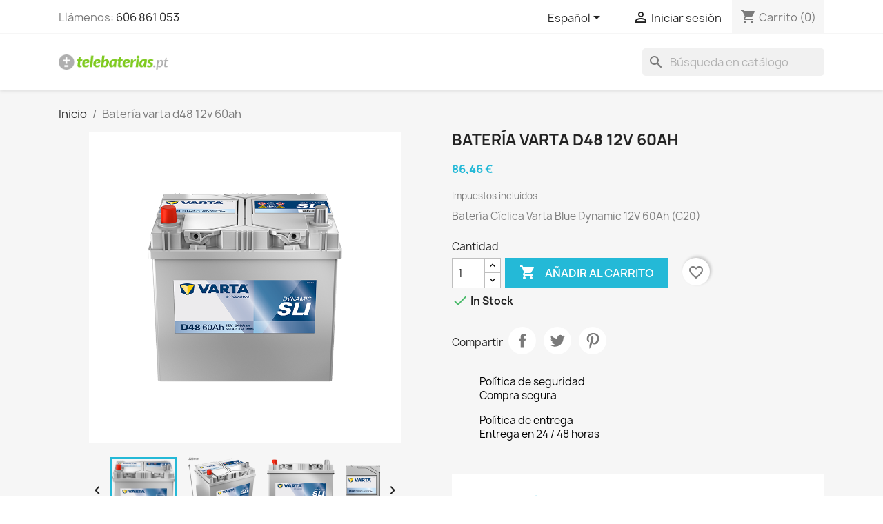

--- FILE ---
content_type: text/html; charset=utf-8
request_url: https://www.telebaterias.pt/es/inicio/38-bateria-varta-d48-12v-60ah-560411054.html
body_size: 18852
content:
<!doctype html>
<html lang="es-ES">

  <head>
    
      
  <meta charset="utf-8">


  <meta http-equiv="x-ua-compatible" content="ie=edge">



  <title>BATERÍA VARTA D48 12V 60Ah</title>
  
      
    <script id='lgcookieslaw_script_gtm'>
        window.dataLayer = window.dataLayer || [];
        function gtag(){
            dataLayer.push(arguments);
        }

        gtag('consent', 'default', {
            'ad_storage': 'denied',
            'ad_user_data': 'denied',
            'ad_personalization': 'denied',
            'analytics_storage': 'denied',
            'personalization_storage': 'granted',
            'security_storage': 'granted'
        });
    </script>

  
    <script id='lgcookieslaw_script_ms'>
        window.uetq = window.uetq || [];

        window.uetq.push('consent', 'default', {
            'ad_storage': 'denied',
        });
    </script>

  
  <meta name="description" content="Batería DE COCHE VARTA D48 12V-60Ah BLUE DYNAMIC">
  <meta name="keywords" content="">
        <link rel="canonical" href="https://www.telebaterias.pt/es/inicio/38-bateria-varta-d48-12v-60ah-4016987167618.html">
    
          <link rel="alternate" href="https://www.telebaterias.pt/es/inicio/38-bateria-varta-d48-12v-60ah-4016987167618.html" hreflang="es-es">
          <link rel="alternate" href="https://www.telebaterias.pt/pt/inicio/38-bateria-varta-d48-12v-60ah-4016987167618.html" hreflang="pt-pt">
          <link rel="alternate" href="https://www.telebaterias.pt/gb/inicio/38-bateria-varta-d48-12v-60ah-4016987167618.html" hreflang="en-gb">
          <link rel="alternate" href="https://www.telebaterias.pt/fr/inicio/38-bateria-varta-d48-12v-60ah-4016987167618.html" hreflang="fr-fr">
      
  
  
    <script type="application/ld+json">
  {
    "@context": "https://schema.org",
    "@type": "Organization",
    "name" : "Telebaterias",
    "url" : "https://www.telebaterias.pt/es/"
         ,"logo": {
        "@type": "ImageObject",
        "url":"https://www.telebaterias.pt/img/eurobateria-logo-1438594042.jpg"
      }
      }
</script>

<script type="application/ld+json">
  {
    "@context": "https://schema.org",
    "@type": "WebPage",
    "isPartOf": {
      "@type": "WebSite",
      "url":  "https://www.telebaterias.pt/es/",
      "name": "Telebaterias"
    },
    "name": "BATERÍA VARTA D48 12V 60Ah",
    "url":  "https://www.telebaterias.pt/es/inicio/38-bateria-varta-d48-12v-60ah-560411054.html"
  }
</script>


  <script type="application/ld+json">
    {
      "@context": "https://schema.org",
      "@type": "BreadcrumbList",
      "itemListElement": [
                  {
            "@type": "ListItem",
            "position": 1,
            "name": "Inicio",
            "item": "https://www.telebaterias.pt/es/"
          },                  {
            "@type": "ListItem",
            "position": 2,
            "name": "Batería varta d48 12v 60ah",
            "item": "https://www.telebaterias.pt/es/inicio/38-bateria-varta-d48-12v-60ah-4016987167618.html"
          }              ]
    }
  </script>
  
  
  
      <script type="application/ld+json">
  {
    "@context": "https://schema.org/",
    "@type": "Product",
    "name": "Batería varta d48 12v 60ah",
    "description": "Batería DE COCHE VARTA D48 12V-60Ah BLUE DYNAMIC",
    "category": "Inicio",
    "image" :"https://www.telebaterias.pt/4177-home_default/bateria-varta-d48-12v-60ah.jpg",    "sku": "BTVARD48",
    "mpn": "D48"
    ,"gtin13": "4016987167618"
        ,
    "brand": {
      "@type": "Brand",
      "name": "VARTA"
    }
            ,
    "weight": {
        "@context": "https://schema.org",
        "@type": "QuantitativeValue",
        "value": "15.800000",
        "unitCode": "kg"
    }
        ,
    "offers": {
      "@type": "Offer",
      "priceCurrency": "EUR",
      "name": "Batería varta d48 12v 60ah",
      "price": "86.46",
      "url": "https://www.telebaterias.pt/es/inicio/38-bateria-varta-d48-12v-60ah-4016987167618.html",
      "priceValidUntil": "2026-02-03",
              "image": ["https://www.telebaterias.pt/4177-large_default/bateria-varta-d48-12v-60ah.jpg","https://www.telebaterias.pt/4178-large_default/bateria-varta-d48-12v-60ah.jpg","https://www.telebaterias.pt/4179-large_default/bateria-varta-d48-12v-60ah.jpg","https://www.telebaterias.pt/4180-large_default/bateria-varta-d48-12v-60ah.jpg","https://www.telebaterias.pt/2370-large_default/bateria-varta-d48-12v-60ah.jpg"],
            "sku": "BTVARD48",
      "mpn": "D48",
      "gtin13": "4016987167618",                  "availability": "https://schema.org/InStock",
      "seller": {
        "@type": "Organization",
        "name": "Telebaterias"
      }
    }
      }
</script>

  
  
    
  

  
    <meta property="og:title" content="BATERÍA VARTA D48 12V 60Ah" />
    <meta property="og:description" content="Batería DE COCHE VARTA D48 12V-60Ah BLUE DYNAMIC" />
    <meta property="og:url" content="https://www.telebaterias.pt/es/inicio/38-bateria-varta-d48-12v-60ah-560411054.html" />
    <meta property="og:site_name" content="Telebaterias" />
        



  <meta name="viewport" content="width=device-width, initial-scale=1">



  <link rel="icon" type="image/vnd.microsoft.icon" href="https://www.telebaterias.pt/img/favicon.ico?1526979788">
  <link rel="shortcut icon" type="image/x-icon" href="https://www.telebaterias.pt/img/favicon.ico?1526979788">



    <link rel="stylesheet" href="https://www.telebaterias.pt/themes/classic/assets/cache/theme-86ddff22.css" type="text/css" media="all">




  

  <script type="text/javascript">
        var blockwishlistController = "https:\/\/www.telebaterias.pt\/es\/module\/blockwishlist\/action";
        var etsAwuFo = {"version":"1.3.6","conf":{"removeId":false,"removeAttrAlias":false,"removeAttrIdAlias":false}};
        var prestashop = {"cart":{"products":[],"totals":{"total":{"type":"total","label":"Total","amount":0,"value":"0,00\u00a0\u20ac"},"total_including_tax":{"type":"total","label":"Total (impuestos incl.)","amount":0,"value":"0,00\u00a0\u20ac"},"total_excluding_tax":{"type":"total","label":"Total (impuestos excl.)","amount":0,"value":"0,00\u00a0\u20ac"}},"subtotals":{"products":{"type":"products","label":"Subtotal","amount":0,"value":"0,00\u00a0\u20ac"},"discounts":null,"shipping":{"type":"shipping","label":"Transporte","amount":0,"value":""},"tax":null},"products_count":0,"summary_string":"0 art\u00edculos","vouchers":{"allowed":1,"added":[]},"discounts":[],"minimalPurchase":0,"minimalPurchaseRequired":""},"currency":{"id":1,"name":"Euro","iso_code":"EUR","iso_code_num":"978","sign":"\u20ac"},"customer":{"lastname":null,"firstname":null,"email":null,"birthday":null,"newsletter":null,"newsletter_date_add":null,"optin":null,"website":null,"company":null,"siret":null,"ape":null,"is_logged":false,"gender":{"type":null,"name":null},"addresses":[]},"country":{"id_zone":"1","id_currency":"0","call_prefix":"351","iso_code":"PT","active":"1","contains_states":"1","need_identification_number":"0","need_zip_code":"1","zip_code_format":"NNNN-NNN","display_tax_label":"1","name":"Portugal","id":15},"language":{"name":"Espa\u00f1ol (Spanish)","iso_code":"es","locale":"es-ES","language_code":"es-es","active":"1","is_rtl":"0","date_format_lite":"d\/m\/Y","date_format_full":"d\/m\/Y H:i:s","id":1},"page":{"title":"","canonical":"https:\/\/www.telebaterias.pt\/es\/inicio\/38-bateria-varta-d48-12v-60ah-4016987167618.html","meta":{"title":"BATER\u00cdA VARTA D48 12V 60Ah","description":"Bater\u00eda DE COCHE VARTA D48 12V-60Ah BLUE DYNAMIC","keywords":"","robots":"index"},"page_name":"product","body_classes":{"lang-es":true,"lang-rtl":false,"country-PT":true,"currency-EUR":true,"layout-full-width":true,"page-product":true,"tax-display-enabled":true,"page-customer-account":false,"product-id-38":true,"product-Bater\u00eda varta d48 12v 60ah":true,"product-id-category-2":true,"product-id-manufacturer-2":true,"product-id-supplier-0":true,"product-available-for-order":true},"admin_notifications":[],"password-policy":{"feedbacks":{"0":"Muy d\u00e9bil","1":"D\u00e9bil","2":"Promedio","3":"Fuerte","4":"Muy fuerte","Straight rows of keys are easy to guess":"Una serie seguida de teclas de la misma fila es f\u00e1cil de adivinar","Short keyboard patterns are easy to guess":"Los patrones de teclado cortos son f\u00e1ciles de adivinar","Use a longer keyboard pattern with more turns":"Usa un patr\u00f3n de teclado m\u00e1s largo y con m\u00e1s giros","Repeats like \"aaa\" are easy to guess":"Las repeticiones como \u00abaaa\u00bb son f\u00e1ciles de adivinar","Repeats like \"abcabcabc\" are only slightly harder to guess than \"abc\"":"Las repeticiones como \"abcabcabc\" son solo un poco m\u00e1s dif\u00edciles de adivinar que \"abc\"","Sequences like abc or 6543 are easy to guess":"Las secuencias como \"abc\" o \"6543\" son f\u00e1ciles de adivinar","Recent years are easy to guess":"Los a\u00f1os recientes son f\u00e1ciles de adivinar","Dates are often easy to guess":"Las fechas suelen ser f\u00e1ciles de adivinar","This is a top-10 common password":"Esta es una de las 10 contrase\u00f1as m\u00e1s comunes","This is a top-100 common password":"Esta es una de las 100 contrase\u00f1as m\u00e1s comunes","This is a very common password":"Esta contrase\u00f1a es muy com\u00fan","This is similar to a commonly used password":"Esta contrase\u00f1a es similar a otras contrase\u00f1as muy usadas","A word by itself is easy to guess":"Una palabra que por s\u00ed misma es f\u00e1cil de adivinar","Names and surnames by themselves are easy to guess":"Los nombres y apellidos completos son f\u00e1ciles de adivinar","Common names and surnames are easy to guess":"Los nombres comunes y los apellidos son f\u00e1ciles de adivinar","Use a few words, avoid common phrases":"Usa varias palabras, evita frases comunes","No need for symbols, digits, or uppercase letters":"No se necesitan s\u00edmbolos, d\u00edgitos o letras may\u00fasculas","Avoid repeated words and characters":"Evita repetir palabras y caracteres","Avoid sequences":"Evita secuencias","Avoid recent years":"Evita a\u00f1os recientes","Avoid years that are associated with you":"Evita a\u00f1os que puedan asociarse contigo","Avoid dates and years that are associated with you":"Evita a\u00f1os y fechas que puedan asociarse contigo","Capitalization doesn't help very much":"Las may\u00fasculas no ayudan mucho","All-uppercase is almost as easy to guess as all-lowercase":"Todo en may\u00fasculas es casi tan f\u00e1cil de adivinar como en min\u00fasculas","Reversed words aren't much harder to guess":"Las palabras invertidas no son mucho m\u00e1s dif\u00edciles de adivinar","Predictable substitutions like '@' instead of 'a' don't help very much":"Las sustituciones predecibles como usar \"@\" en lugar de \"a\" no ayudan mucho","Add another word or two. Uncommon words are better.":"A\u00f1ade una o dos palabras m\u00e1s. Es mejor usar palabras poco habituales."}}},"shop":{"name":"Telebaterias","logo":"https:\/\/www.telebaterias.pt\/img\/eurobateria-logo-1438594042.jpg","stores_icon":"https:\/\/www.telebaterias.pt\/img\/logo_stores.gif","favicon":"https:\/\/www.telebaterias.pt\/img\/favicon.ico"},"core_js_public_path":"\/themes\/","urls":{"base_url":"https:\/\/www.telebaterias.pt\/","current_url":"https:\/\/www.telebaterias.pt\/es\/inicio\/38-bateria-varta-d48-12v-60ah-560411054.html","shop_domain_url":"https:\/\/www.telebaterias.pt","img_ps_url":"https:\/\/www.telebaterias.pt\/img\/","img_cat_url":"https:\/\/www.telebaterias.pt\/img\/c\/","img_lang_url":"https:\/\/www.telebaterias.pt\/img\/l\/","img_prod_url":"https:\/\/www.telebaterias.pt\/img\/p\/","img_manu_url":"https:\/\/www.telebaterias.pt\/img\/m\/","img_sup_url":"https:\/\/www.telebaterias.pt\/img\/su\/","img_ship_url":"https:\/\/www.telebaterias.pt\/img\/s\/","img_store_url":"https:\/\/www.telebaterias.pt\/img\/st\/","img_col_url":"https:\/\/www.telebaterias.pt\/img\/co\/","img_url":"https:\/\/www.telebaterias.pt\/themes\/classic\/assets\/img\/","css_url":"https:\/\/www.telebaterias.pt\/themes\/classic\/assets\/css\/","js_url":"https:\/\/www.telebaterias.pt\/themes\/classic\/assets\/js\/","pic_url":"https:\/\/www.telebaterias.pt\/upload\/","theme_assets":"https:\/\/www.telebaterias.pt\/themes\/classic\/assets\/","theme_dir":"https:\/\/www.telebaterias.pt\/themes\/classic\/","pages":{"address":"https:\/\/www.telebaterias.pt\/es\/direccion","addresses":"https:\/\/www.telebaterias.pt\/es\/direcciones","authentication":"https:\/\/www.telebaterias.pt\/es\/inicio-sesion","manufacturer":"https:\/\/www.telebaterias.pt\/es\/fabricantes-baterias","cart":"https:\/\/www.telebaterias.pt\/es\/carrito","category":"https:\/\/www.telebaterias.pt\/es\/index.php?controller=category","cms":"https:\/\/www.telebaterias.pt\/es\/index.php?controller=cms","contact":"https:\/\/www.telebaterias.pt\/es\/contactanos","discount":"https:\/\/www.telebaterias.pt\/es\/descuento","guest_tracking":"https:\/\/www.telebaterias.pt\/es\/seguimiento-cliente-no-registrado","history":"https:\/\/www.telebaterias.pt\/es\/historial-compra","identity":"https:\/\/www.telebaterias.pt\/es\/datos-personales","index":"https:\/\/www.telebaterias.pt\/es\/","my_account":"https:\/\/www.telebaterias.pt\/es\/mi-cuenta","order_confirmation":"https:\/\/www.telebaterias.pt\/es\/confirmacion-pedido","order_detail":"https:\/\/www.telebaterias.pt\/es\/index.php?controller=order-detail","order_follow":"https:\/\/www.telebaterias.pt\/es\/seguimiento-pedido","order":"https:\/\/www.telebaterias.pt\/es\/pedido","order_return":"https:\/\/www.telebaterias.pt\/es\/index.php?controller=order-return","order_slip":"https:\/\/www.telebaterias.pt\/es\/albaran","pagenotfound":"https:\/\/www.telebaterias.pt\/es\/pagina-no-ecnontrada","password":"https:\/\/www.telebaterias.pt\/es\/recuperacion-contrase\u00f1a","pdf_invoice":"https:\/\/www.telebaterias.pt\/es\/index.php?controller=pdf-invoice","pdf_order_return":"https:\/\/www.telebaterias.pt\/es\/index.php?controller=pdf-order-return","pdf_order_slip":"https:\/\/www.telebaterias.pt\/es\/index.php?controller=pdf-order-slip","prices_drop":"https:\/\/www.telebaterias.pt\/es\/bajamos-precios","product":"https:\/\/www.telebaterias.pt\/es\/index.php?controller=product","registration":"https:\/\/www.telebaterias.pt\/es\/index.php?controller=registration","search":"https:\/\/www.telebaterias.pt\/es\/buscar","sitemap":"https:\/\/www.telebaterias.pt\/es\/mapa-web","stores":"https:\/\/www.telebaterias.pt\/es\/tiendas","supplier":"https:\/\/www.telebaterias.pt\/es\/proveedor","new_products":"https:\/\/www.telebaterias.pt\/es\/nuevos-productos","brands":"https:\/\/www.telebaterias.pt\/es\/fabricantes-baterias","register":"https:\/\/www.telebaterias.pt\/es\/index.php?controller=registration","order_login":"https:\/\/www.telebaterias.pt\/es\/pedido?login=1"},"alternative_langs":{"es-es":"https:\/\/www.telebaterias.pt\/es\/inicio\/38-bateria-varta-d48-12v-60ah-4016987167618.html","pt-pt":"https:\/\/www.telebaterias.pt\/pt\/inicio\/38-bateria-varta-d48-12v-60ah-4016987167618.html","en-gb":"https:\/\/www.telebaterias.pt\/gb\/inicio\/38-bateria-varta-d48-12v-60ah-4016987167618.html","fr-fr":"https:\/\/www.telebaterias.pt\/fr\/inicio\/38-bateria-varta-d48-12v-60ah-4016987167618.html"},"actions":{"logout":"https:\/\/www.telebaterias.pt\/es\/?mylogout="},"no_picture_image":{"bySize":{"small_default":{"url":"https:\/\/www.telebaterias.pt\/img\/p\/es-default-small_default.jpg","width":98,"height":98},"cart_default":{"url":"https:\/\/www.telebaterias.pt\/img\/p\/es-default-cart_default.jpg","width":125,"height":125},"home_default":{"url":"https:\/\/www.telebaterias.pt\/img\/p\/es-default-home_default.jpg","width":250,"height":250},"medium_default":{"url":"https:\/\/www.telebaterias.pt\/img\/p\/es-default-medium_default.jpg","width":452,"height":452},"large_default":{"url":"https:\/\/www.telebaterias.pt\/img\/p\/es-default-large_default.jpg","width":800,"height":800}},"small":{"url":"https:\/\/www.telebaterias.pt\/img\/p\/es-default-small_default.jpg","width":98,"height":98},"medium":{"url":"https:\/\/www.telebaterias.pt\/img\/p\/es-default-home_default.jpg","width":250,"height":250},"large":{"url":"https:\/\/www.telebaterias.pt\/img\/p\/es-default-large_default.jpg","width":800,"height":800},"legend":""}},"configuration":{"display_taxes_label":true,"display_prices_tax_incl":true,"is_catalog":false,"show_prices":true,"opt_in":{"partner":true},"quantity_discount":{"type":"discount","label":"Descuento unitario"},"voucher_enabled":1,"return_enabled":1},"field_required":[],"breadcrumb":{"links":[{"title":"Inicio","url":"https:\/\/www.telebaterias.pt\/es\/"},{"title":"Bater\u00eda varta d48 12v 60ah","url":"https:\/\/www.telebaterias.pt\/es\/inicio\/38-bateria-varta-d48-12v-60ah-4016987167618.html"}],"count":2},"link":{"protocol_link":"https:\/\/","protocol_content":"https:\/\/"},"time":1768809581,"static_token":"42ce1d4791692c84fd4386a97f290274","token":"ba78e29c0c739f6d001d539ef1ba9b96","debug":false};
        var productsAlreadyTagged = [];
        var psemailsubscription_subscription = "https:\/\/www.telebaterias.pt\/es\/module\/ps_emailsubscription\/subscription";
        var psr_icon_color = "#F19D76";
        var removeFromWishlistUrl = "https:\/\/www.telebaterias.pt\/es\/module\/blockwishlist\/action?action=deleteProductFromWishlist";
        var wishlistAddProductToCartUrl = "https:\/\/www.telebaterias.pt\/es\/module\/blockwishlist\/action?action=addProductToCart";
        var wishlistUrl = "https:\/\/www.telebaterias.pt\/es\/module\/blockwishlist\/view";
      </script>



  



    
  <meta property="og:type" content="product">
      <meta property="og:image" content="https://www.telebaterias.pt/4177-large_default/bateria-varta-d48-12v-60ah.jpg">
  
      <meta property="product:pretax_price:amount" content="71.454546">
    <meta property="product:pretax_price:currency" content="EUR">
    <meta property="product:price:amount" content="86.46">
    <meta property="product:price:currency" content="EUR">
      <meta property="product:weight:value" content="15.800000">
  <meta property="product:weight:units" content="kg">
  
  </head>

  <body id="product" class="lang-es country-pt currency-eur layout-full-width page-product tax-display-enabled product-id-38 product-bateria-varta-d48-12v-60ah product-id-category-2 product-id-manufacturer-2 product-id-supplier-0 product-available-for-order">

    
      
    

    <main>
      
              

      <header id="header">
        
          
  <div class="header-banner">
    
  </div>



  <nav class="header-nav">
    <div class="container">
      <div class="row">
        <div class="hidden-sm-down">
          <div class="col-md-5 col-xs-12">
            <div id="_desktop_contact_link">
  <div id="contact-link">
                Llámenos: <a href='tel:606861053'>606 861 053</a>
      </div>
</div>

          </div>
          <div class="col-md-7 right-nav">
              <div id="_desktop_language_selector">
  <div class="language-selector-wrapper">
    <span id="language-selector-label" class="hidden-md-up">Idioma:</span>
    <div class="language-selector dropdown js-dropdown">
      <button data-toggle="dropdown" class="hidden-sm-down btn-unstyle" aria-haspopup="true" aria-expanded="false" aria-label="Selector desplegable de idioma">
        <span class="expand-more">Español</span>
        <i class="material-icons expand-more">&#xE5C5;</i>
      </button>
      <ul class="dropdown-menu hidden-sm-down" aria-labelledby="language-selector-label">
                  <li  class="current" >
            <a href="https://www.telebaterias.pt/es/inicio/38-bateria-varta-d48-12v-60ah-4016987167618.html" class="dropdown-item" data-iso-code="es">Español</a>
          </li>
                  <li >
            <a href="https://www.telebaterias.pt/pt/inicio/38-bateria-varta-d48-12v-60ah-4016987167618.html" class="dropdown-item" data-iso-code="pt">Português PT</a>
          </li>
                  <li >
            <a href="https://www.telebaterias.pt/gb/inicio/38-bateria-varta-d48-12v-60ah-4016987167618.html" class="dropdown-item" data-iso-code="gb">English GB</a>
          </li>
                  <li >
            <a href="https://www.telebaterias.pt/fr/inicio/38-bateria-varta-d48-12v-60ah-4016987167618.html" class="dropdown-item" data-iso-code="fr">Français</a>
          </li>
              </ul>
      <select class="link hidden-md-up" aria-labelledby="language-selector-label">
                  <option value="https://www.telebaterias.pt/es/inicio/38-bateria-varta-d48-12v-60ah-4016987167618.html" selected="selected" data-iso-code="es">
            Español
          </option>
                  <option value="https://www.telebaterias.pt/pt/inicio/38-bateria-varta-d48-12v-60ah-4016987167618.html" data-iso-code="pt">
            Português PT
          </option>
                  <option value="https://www.telebaterias.pt/gb/inicio/38-bateria-varta-d48-12v-60ah-4016987167618.html" data-iso-code="gb">
            English GB
          </option>
                  <option value="https://www.telebaterias.pt/fr/inicio/38-bateria-varta-d48-12v-60ah-4016987167618.html" data-iso-code="fr">
            Français
          </option>
              </select>
    </div>
  </div>
</div>
<div id="_desktop_user_info">
  <div class="user-info">
          <a
        href="https://www.telebaterias.pt/es/inicio-sesion?back=https%3A%2F%2Fwww.telebaterias.pt%2Fes%2Finicio%2F38-bateria-varta-d48-12v-60ah-560411054.html"
        title="Acceda a su cuenta de cliente"
        rel="nofollow"
      >
        <i class="material-icons">&#xE7FF;</i>
        <span class="hidden-sm-down">Iniciar sesión</span>
      </a>
      </div>
</div>
<div id="_desktop_cart">
  <div class="blockcart cart-preview inactive" data-refresh-url="//www.telebaterias.pt/es/module/ps_shoppingcart/ajax">
    <div class="header">
              <i class="material-icons shopping-cart" aria-hidden="true">shopping_cart</i>
        <span class="hidden-sm-down">Carrito</span>
        <span class="cart-products-count">(0)</span>
          </div>
  </div>
</div>

          </div>
        </div>
        <div class="hidden-md-up text-sm-center mobile">
          <div class="float-xs-left" id="menu-icon">
            <i class="material-icons d-inline">&#xE5D2;</i>
          </div>
          <div class="float-xs-right" id="_mobile_cart"></div>
          <div class="float-xs-right" id="_mobile_user_info"></div>
          <div class="top-logo" id="_mobile_logo"></div>
          <div class="clearfix"></div>
        </div>
      </div>
    </div>
  </nav>



  <div class="header-top">
    <div class="container">
       <div class="row">
        <div class="col-md-2 hidden-sm-down" id="_desktop_logo">
                                    
  <a href="https://www.telebaterias.pt/es/">
    <img
      class="logo img-fluid"
      src="https://www.telebaterias.pt/img/eurobateria-logo-1438594042.jpg"
      alt="Telebaterias"
      width="213"
      height="30">
  </a>

                              </div>
        <div class="header-top-right col-md-10 col-sm-12 position-static">
          <div id="search_widget" class="search-widgets" data-search-controller-url="//www.telebaterias.pt/es/buscar">
  <form method="get" action="//www.telebaterias.pt/es/buscar">
    <input type="hidden" name="controller" value="search">
    <i class="material-icons search" aria-hidden="true">search</i>
    <input type="text" name="s" value="" placeholder="Búsqueda en catálogo" aria-label="Buscar">
    <i class="material-icons clear" aria-hidden="true">clear</i>
  </form>
</div>

        </div>
      </div>
      <div id="mobile_top_menu_wrapper" class="row hidden-md-up" style="display:none;">
        <div class="js-top-menu mobile" id="_mobile_top_menu"></div>
        <div class="js-top-menu-bottom">
          <div id="_mobile_currency_selector"></div>
          <div id="_mobile_language_selector"></div>
          <div id="_mobile_contact_link"></div>
        </div>
      </div>
    </div>
  </div>
  

        
      </header>

      <section id="wrapper">
        
          
<aside id="notifications">
  <div class="notifications-container container">
    
    
    
      </div>
</aside>
        

        
        <div class="container">
          
            <nav data-depth="2" class="breadcrumb">
  <ol>
    
              
          <li>
                          <a href="https://www.telebaterias.pt/es/"><span>Inicio</span></a>
                      </li>
        
              
          <li>
                          <span>Batería varta d48 12v 60ah</span>
                      </li>
        
          
  </ol>
</nav>
          

          <div class="row">
            

            
  <div id="content-wrapper" class="js-content-wrapper col-xs-12">
    
    

  <section id="main">
    <meta content="https://www.telebaterias.pt/es/inicio/38-bateria-varta-d48-12v-60ah-4016987167618.html">

    <div class="row product-container js-product-container">
      <div class="col-md-6">
        
          <section class="page-content" id="content">
            
              
    <ul class="product-flags js-product-flags">
            </ul>


              
                <div class="images-container js-images-container">
  
    <div class="product-cover">
              <picture>
                              <img
            class="js-qv-product-cover img-fluid"
            src="https://www.telebaterias.pt/4177-large_default/bateria-varta-d48-12v-60ah.jpg"
                          alt="Batería varta d48 12v 60ah - 1"
              title="Batería varta d48 12v 60ah - 1"
                        loading="lazy"
            width="800"
            height="800"
          >
        </picture>
        <div class="layer hidden-sm-down" data-toggle="modal" data-target="#product-modal">
          <i class="material-icons zoom-in">search</i>
        </div>
          </div>
  

  
    <div class="js-qv-mask mask">
      <ul class="product-images js-qv-product-images">
                  <li class="thumb-container js-thumb-container">
            <picture>
                                          <img
                class="thumb js-thumb  selected js-thumb-selected "
                data-image-medium-src="https://www.telebaterias.pt/4177-medium_default/bateria-varta-d48-12v-60ah.jpg"
                data-image-medium-sources="{&quot;jpg&quot;:&quot;https:\/\/www.telebaterias.pt\/4177-medium_default\/bateria-varta-d48-12v-60ah.jpg&quot;}"                data-image-large-src="https://www.telebaterias.pt/4177-large_default/bateria-varta-d48-12v-60ah.jpg"
                data-image-large-sources="{&quot;jpg&quot;:&quot;https:\/\/www.telebaterias.pt\/4177-large_default\/bateria-varta-d48-12v-60ah.jpg&quot;}"                src="https://www.telebaterias.pt/4177-small_default/bateria-varta-d48-12v-60ah.jpg"
                                  alt="Batería varta d48 12v 60ah - 1"
                  title="Batería varta d48 12v 60ah - 1"
                                loading="lazy"
                width="98"
                height="98"
              >
            </picture>
          </li>
                  <li class="thumb-container js-thumb-container">
            <picture>
                                          <img
                class="thumb js-thumb "
                data-image-medium-src="https://www.telebaterias.pt/4178-medium_default/bateria-varta-d48-12v-60ah.jpg"
                data-image-medium-sources="{&quot;jpg&quot;:&quot;https:\/\/www.telebaterias.pt\/4178-medium_default\/bateria-varta-d48-12v-60ah.jpg&quot;}"                data-image-large-src="https://www.telebaterias.pt/4178-large_default/bateria-varta-d48-12v-60ah.jpg"
                data-image-large-sources="{&quot;jpg&quot;:&quot;https:\/\/www.telebaterias.pt\/4178-large_default\/bateria-varta-d48-12v-60ah.jpg&quot;}"                src="https://www.telebaterias.pt/4178-small_default/bateria-varta-d48-12v-60ah.jpg"
                                  alt="Batería varta d48 12v 60ah - 2"
                  title="Batería varta d48 12v 60ah - 2"
                                loading="lazy"
                width="98"
                height="98"
              >
            </picture>
          </li>
                  <li class="thumb-container js-thumb-container">
            <picture>
                                          <img
                class="thumb js-thumb "
                data-image-medium-src="https://www.telebaterias.pt/4179-medium_default/bateria-varta-d48-12v-60ah.jpg"
                data-image-medium-sources="{&quot;jpg&quot;:&quot;https:\/\/www.telebaterias.pt\/4179-medium_default\/bateria-varta-d48-12v-60ah.jpg&quot;}"                data-image-large-src="https://www.telebaterias.pt/4179-large_default/bateria-varta-d48-12v-60ah.jpg"
                data-image-large-sources="{&quot;jpg&quot;:&quot;https:\/\/www.telebaterias.pt\/4179-large_default\/bateria-varta-d48-12v-60ah.jpg&quot;}"                src="https://www.telebaterias.pt/4179-small_default/bateria-varta-d48-12v-60ah.jpg"
                                  alt="Batería varta d48 12v 60ah - 3"
                  title="Batería varta d48 12v 60ah - 3"
                                loading="lazy"
                width="98"
                height="98"
              >
            </picture>
          </li>
                  <li class="thumb-container js-thumb-container">
            <picture>
                                          <img
                class="thumb js-thumb "
                data-image-medium-src="https://www.telebaterias.pt/4180-medium_default/bateria-varta-d48-12v-60ah.jpg"
                data-image-medium-sources="{&quot;jpg&quot;:&quot;https:\/\/www.telebaterias.pt\/4180-medium_default\/bateria-varta-d48-12v-60ah.jpg&quot;}"                data-image-large-src="https://www.telebaterias.pt/4180-large_default/bateria-varta-d48-12v-60ah.jpg"
                data-image-large-sources="{&quot;jpg&quot;:&quot;https:\/\/www.telebaterias.pt\/4180-large_default\/bateria-varta-d48-12v-60ah.jpg&quot;}"                src="https://www.telebaterias.pt/4180-small_default/bateria-varta-d48-12v-60ah.jpg"
                                  alt="Batería varta d48 12v 60ah - 4"
                  title="Batería varta d48 12v 60ah - 4"
                                loading="lazy"
                width="98"
                height="98"
              >
            </picture>
          </li>
                  <li class="thumb-container js-thumb-container">
            <picture>
                                          <img
                class="thumb js-thumb "
                data-image-medium-src="https://www.telebaterias.pt/2370-medium_default/bateria-varta-d48-12v-60ah.jpg"
                data-image-medium-sources="{&quot;jpg&quot;:&quot;https:\/\/www.telebaterias.pt\/2370-medium_default\/bateria-varta-d48-12v-60ah.jpg&quot;}"                data-image-large-src="https://www.telebaterias.pt/2370-large_default/bateria-varta-d48-12v-60ah.jpg"
                data-image-large-sources="{&quot;jpg&quot;:&quot;https:\/\/www.telebaterias.pt\/2370-large_default\/bateria-varta-d48-12v-60ah.jpg&quot;}"                src="https://www.telebaterias.pt/2370-small_default/bateria-varta-d48-12v-60ah.jpg"
                                  alt="Batería varta d48 12v 60ah - 5"
                  title="Batería varta d48 12v 60ah - 5"
                                loading="lazy"
                width="98"
                height="98"
              >
            </picture>
          </li>
              </ul>
    </div>
  

</div>
              
              <div class="scroll-box-arrows">
                <i class="material-icons left">&#xE314;</i>
                <i class="material-icons right">&#xE315;</i>
              </div>

            
          </section>
        
        </div>
        <div class="col-md-6">
          
            
              <h1 class="h1">Batería varta d48 12v 60ah</h1>
            
          
          
              <div class="product-prices js-product-prices">
    
          

    
      <div
        class="product-price h5 ">

        <div class="current-price">
          <span class='current-price-value' content="86.46">
                                      86,46 €
                      </span>

                  </div>

        
                  
      </div>
    

    
          

    
          

    
            

    

    <div class="tax-shipping-delivery-label">
              Impuestos incluidos
            
      
                                          </div>
  </div>
          

          <div class="product-information">
            
              <div id="product-description-short-38" class="product-description"><p>Batería Cíclica Varta Blue Dynamic 12V 60Ah (C20)</p></div>
            

            
            <div class="product-actions js-product-actions">
              
                <form action="https://www.telebaterias.pt/es/carrito" method="post" id="add-to-cart-or-refresh">
                  <input type="hidden" name="token" value="42ce1d4791692c84fd4386a97f290274">
                  <input type="hidden" name="id_product" value="38" id="product_page_product_id">
                  <input type="hidden" name="id_customization" value="0" id="product_customization_id" class="js-product-customization-id">

                  
                    <div class="product-variants js-product-variants">
  </div>
                  

                  
                                      

                  
                    <section class="product-discounts js-product-discounts">
  </section>
                  

                  
                    <div class="product-add-to-cart js-product-add-to-cart">
      <span class="control-label">Cantidad</span>

    
      <div class="product-quantity clearfix">
        <div class="qty">
          <input
            type="number"
            name="qty"
            id="quantity_wanted"
            inputmode="numeric"
            pattern="[0-9]*"
                          value="1"
              min="1"
                        class="input-group"
            aria-label="Cantidad"
          >
        </div>

        <div class="add">
          <button
            class="btn btn-primary add-to-cart"
            data-button-action="add-to-cart"
            type="submit"
                      >
            <i class="material-icons shopping-cart">&#xE547;</i>
            Añadir al carrito
          </button>
        </div>

        <div
  class="wishlist-button"
  data-url="https://www.telebaterias.pt/es/module/blockwishlist/action?action=deleteProductFromWishlist"
  data-product-id="38"
  data-product-attribute-id="0"
  data-is-logged=""
  data-list-id="1"
  data-checked="true"
  data-is-product="true"
></div>


      </div>
    

    
      <span id="product-availability" class="js-product-availability">
                              <i class="material-icons rtl-no-flip product-available">&#xE5CA;</i>
                    In Stock
              </span>
    

    
      <p class="product-minimal-quantity js-product-minimal-quantity">
              </p>
    
  </div>
                  

                  
                    <div class="product-additional-info js-product-additional-info">
  

      <div class="social-sharing">
      <span>Compartir</span>
      <ul>
                  <li class="facebook icon-gray"><a href="https://www.facebook.com/sharer.php?u=https%3A%2F%2Fwww.telebaterias.pt%2Fes%2Finicio%2F38-bateria-varta-d48-12v-60ah-4016987167618.html" class="text-hide" title="Compartir" target="_blank" rel="noopener noreferrer">Compartir</a></li>
                  <li class="twitter icon-gray"><a href="https://twitter.com/intent/tweet?text=Bater%C3%ADa+varta+d48+12v+60ah https%3A%2F%2Fwww.telebaterias.pt%2Fes%2Finicio%2F38-bateria-varta-d48-12v-60ah-4016987167618.html" class="text-hide" title="Tuitear" target="_blank" rel="noopener noreferrer">Tuitear</a></li>
                  <li class="pinterest icon-gray"><a href="https://www.pinterest.com/pin/create/button/?url=https%3A%2F%2Fwww.telebaterias.pt%2Fes%2Finicio%2F38-bateria-varta-d48-12v-60ah-4016987167618.html/&amp;media=https%3A%2F%2Fwww.telebaterias.pt%2F4177%2Fbateria-varta-d48-12v-60ah.jpg&amp;description=Bater%C3%ADa+varta+d48+12v+60ah" class="text-hide" title="Pinterest" target="_blank" rel="noopener noreferrer">Pinterest</a></li>
              </ul>
    </div>
  

</div>
                  

                                    
                </form>
              

            </div>

            
              <div class="blockreassurance_product">
            <div>
            <span class="item-product">
                                                        <img class="svg invisible" src="/modules/blockreassurance/views/img/reassurance/pack2/security.svg">
                                    &nbsp;
            </span>
                          <span class="block-title" style="color:#000000;">Política de seguridad</span>
              <p style="color:#000000;">Compra segura</p>
                    </div>
            <div>
            <span class="item-product">
                                                        <img class="svg invisible" src="/modules/blockreassurance/views/img/reassurance/pack2/carrier.svg">
                                    &nbsp;
            </span>
                          <span class="block-title" style="color:#000000;">Política de entrega</span>
              <p style="color:#000000;">Entrega en 24 / 48 horas</p>
                    </div>
        <div class="clearfix"></div>
</div>

            

            
              <div class="tabs">
                <ul class="nav nav-tabs" role="tablist">
                                      <li class="nav-item">
                       <a
                         class="nav-link active js-product-nav-active"
                         data-toggle="tab"
                         href="#description"
                         role="tab"
                         aria-controls="description"
                          aria-selected="true">Descripción</a>
                    </li>
                                    <li class="nav-item">
                    <a
                      class="nav-link"
                      data-toggle="tab"
                      href="#product-details"
                      role="tab"
                      aria-controls="product-details"
                      >Detalles del producto</a>
                  </li>
                                                    </ul>

                <div class="tab-content" id="tab-content">
                 <div class="tab-pane fade in active js-product-tab-active" id="description" role="tabpanel">
                   
                     <div class="product-description"><div><a href="https://baterias.com/bateria-varta-d48-12v-60ah-540a">Varta D48</a><p class="pModelo">Esta <strong>batería pertenece a la gama Dynamic Trio de Varta</strong>. Cada uno de los modelos de esta gama está diseñado para un uso específico, cubriendo así una gran cangidad de aplicaciones entre todos ellos. Todas las baterías de la gama Dynamic Trio usan la tecnología de última generación de rejilla PowerFrame. Esta rejilla está diseñada para proporcionar a la batería un flujo perfecto de corriente, garantizando una conductividad óptima y una menor resistencia. Recargas rápidas, gran potencia de arranque y extraordinaria resistencia a la corrosión son las mejores características de estas baterías. Rendimiento excepcional a lo largo de su vida útil.</p>
<p class="pModelo">Las baterías <strong>Varta Blue Dynamic</strong> son las multiusos robustas por excelencia. Los modelos Blue Dynamic son los más vendidos, ya que cumplen con las especificaciones de los primeros equipos, ofrecen una potencia de arranque excelente y el mejor arranque en frío de su categoría. Con gran capacidad de carga, esta batería es perfecta para vehículos de todo tipo.</p>
<h3>Características de las baterías Varta Blue Dynamic</h3>
<ul class="pModelo"><li>- Apta para todo tipo de vehículos.</li>
<li>- Hasta 110% de potencia de arranque en frío.</li>
<li>- Cumple con todos los requisitos de los primeros equipos.</li>
<li>- Vida útil más larga gracias a su tecnología de rejilla PowerFrame.</li>
</ul><div class="img-caracteristicas">
<div class="img-caracteristicas-13">
<h4>esquema</h4>
<img src="http://telebaterias.pt/img/detalles-tecnicos/esquema/esquema-1.jpg" alt="esquema-1.jpg" /></div>
<div class="img-caracteristicas-23">
<h4>terminal</h4>
<img src="http://telebaterias.pt/img/detalles-tecnicos/terminal/terminal-1.jpg" alt="terminal-1.jpg" /></div>
<div class="img-caracteristicas-33">
<h4>sujeción</h4>
<img src="http://telebaterias.pt/img/detalles-tecnicos/sujecion/sujecion-b00.jpg" alt="sujecion-b00.jpg" /></div>
</div>
<table class="table-caracteristicas"><tbody><tr><td class="td-name">Ref. Comercial</td>
<td class="td-value">D48</td>
</tr><tr><td class="td-name">BATERÍA</td>
<td class="td-value">varta blue dynamic 12v 60ah D48</td>
</tr><tr><td class="td-name">Marca</td>
<td class="td-value">VARTA</td>
</tr><tr><td class="td-name">Modelo</td>
<td class="td-value">VARTA BLUE DYNAMIC</td>
</tr><tr><td class="td-name">Tecnología</td>
<td class="td-value">PLOMO ACIDO HUMEDA</td>
</tr><tr><td class="td-name">Gama</td>
<td class="td-value">AUTO-PROMOTIVE</td>
</tr><tr><td class="td-name">ETN</td>
<td class="td-value">560411054</td>
</tr><tr><td class="td-name">Voltios</td>
<td class="td-value">12v</td>
</tr><tr><td class="td-name">Ah(c20)</td>
<td class="td-value">60</td>
</tr><tr><td class="td-name">CCA(EN)</td>
<td class="td-value">540</td>
</tr><tr><td class="td-name">Peso</td>
<td class="td-value">15.80KG</td>
</tr><tr><td class="td-name">Largo</td>
<td class="td-value">232.0MM</td>
</tr><tr><td class="td-name">Ancho</td>
<td class="td-value">173.0MM</td>
</tr><tr><td class="td-name">Alto</td>
<td class="td-value">225.0MM</td>
</tr></tbody></table><div class="div-center">
<div class="div-denter">
<div class="boton-PDF"><a href="http://telebaterias.pt/img/fichas/bateria-varta-d48-varta-blue-dynamic-12v-60ah-ficha-tecnica.pdf" target="_blank" rel="noreferrer noopener">Ficha PDF</a></div>
</div>
</div></div></div>
                   
                 </div>

                 
                   <div class="js-product-details tab-pane fade"
     id="product-details"
     data-product="{&quot;id_shop_default&quot;:&quot;1&quot;,&quot;id_manufacturer&quot;:&quot;2&quot;,&quot;id_supplier&quot;:&quot;0&quot;,&quot;reference&quot;:&quot;BTVARD48&quot;,&quot;is_virtual&quot;:&quot;0&quot;,&quot;delivery_in_stock&quot;:&quot;&quot;,&quot;delivery_out_stock&quot;:&quot;&quot;,&quot;id_category_default&quot;:&quot;2&quot;,&quot;on_sale&quot;:&quot;0&quot;,&quot;online_only&quot;:&quot;0&quot;,&quot;ecotax&quot;:0,&quot;minimal_quantity&quot;:&quot;1&quot;,&quot;low_stock_threshold&quot;:&quot;0&quot;,&quot;low_stock_alert&quot;:&quot;0&quot;,&quot;price&quot;:&quot;86,46\u00a0\u20ac&quot;,&quot;unity&quot;:&quot;&quot;,&quot;unit_price&quot;:&quot;&quot;,&quot;unit_price_ratio&quot;:0,&quot;additional_shipping_cost&quot;:&quot;0.000000&quot;,&quot;customizable&quot;:&quot;0&quot;,&quot;text_fields&quot;:&quot;0&quot;,&quot;uploadable_files&quot;:&quot;0&quot;,&quot;active&quot;:&quot;1&quot;,&quot;redirect_type&quot;:&quot;default&quot;,&quot;id_type_redirected&quot;:&quot;0&quot;,&quot;available_for_order&quot;:&quot;1&quot;,&quot;available_date&quot;:&quot;0000-00-00&quot;,&quot;show_condition&quot;:&quot;0&quot;,&quot;condition&quot;:&quot;new&quot;,&quot;show_price&quot;:&quot;1&quot;,&quot;indexed&quot;:&quot;1&quot;,&quot;visibility&quot;:&quot;both&quot;,&quot;cache_default_attribute&quot;:&quot;0&quot;,&quot;advanced_stock_management&quot;:&quot;0&quot;,&quot;date_add&quot;:&quot;2015-06-17 16:11:43&quot;,&quot;date_upd&quot;:&quot;2025-12-14 11:51:04&quot;,&quot;pack_stock_type&quot;:&quot;3&quot;,&quot;meta_description&quot;:&quot;Bater\u00eda DE COCHE VARTA D48 12V-60Ah BLUE DYNAMIC&quot;,&quot;meta_keywords&quot;:&quot;&quot;,&quot;meta_title&quot;:&quot;BATER\u00cdA VARTA D48 12V 60Ah&quot;,&quot;link_rewrite&quot;:&quot;bateria-varta-d48-12v-60ah&quot;,&quot;name&quot;:&quot;Bater\u00eda varta d48 12v 60ah&quot;,&quot;description&quot;:&quot;&lt;div&gt;&lt;a href=\&quot;https:\/\/baterias.com\/bateria-varta-d48-12v-60ah-540a\&quot;&gt;Varta D48&lt;\/a&gt;&lt;p class=\&quot;pModelo\&quot;&gt;Esta &lt;strong&gt;bater\u00eda pertenece a la gama Dynamic Trio de Varta&lt;\/strong&gt;. Cada uno de los modelos de esta gama est\u00e1 dise\u00f1ado para un uso espec\u00edfico, cubriendo as\u00ed una gran cangidad de aplicaciones entre todos ellos. Todas las bater\u00edas de la gama Dynamic Trio usan la tecnolog\u00eda de \u00faltima generaci\u00f3n de rejilla PowerFrame. Esta rejilla est\u00e1 dise\u00f1ada para proporcionar a la bater\u00eda un flujo perfecto de corriente, garantizando una conductividad \u00f3ptima y una menor resistencia. Recargas r\u00e1pidas, gran potencia de arranque y extraordinaria resistencia a la corrosi\u00f3n son las mejores caracter\u00edsticas de estas bater\u00edas. Rendimiento excepcional a lo largo de su vida \u00fatil.&lt;\/p&gt;\n&lt;p class=\&quot;pModelo\&quot;&gt;Las bater\u00edas &lt;strong&gt;Varta Blue Dynamic&lt;\/strong&gt; son las multiusos robustas por excelencia. Los modelos Blue Dynamic son los m\u00e1s vendidos, ya que cumplen con las especificaciones de los primeros equipos, ofrecen una potencia de arranque excelente y el mejor arranque en fr\u00edo de su categor\u00eda. Con gran capacidad de carga, esta bater\u00eda es perfecta para veh\u00edculos de todo tipo.&lt;\/p&gt;\n&lt;h3&gt;Caracter\u00edsticas de las bater\u00edas Varta Blue Dynamic&lt;\/h3&gt;\n&lt;ul class=\&quot;pModelo\&quot;&gt;&lt;li&gt;- Apta para todo tipo de veh\u00edculos.&lt;\/li&gt;\n&lt;li&gt;- Hasta 110% de potencia de arranque en fr\u00edo.&lt;\/li&gt;\n&lt;li&gt;- Cumple con todos los requisitos de los primeros equipos.&lt;\/li&gt;\n&lt;li&gt;- Vida \u00fatil m\u00e1s larga gracias a su tecnolog\u00eda de rejilla PowerFrame.&lt;\/li&gt;\n&lt;\/ul&gt;&lt;div class=\&quot;img-caracteristicas\&quot;&gt;\n&lt;div class=\&quot;img-caracteristicas-13\&quot;&gt;\n&lt;h4&gt;esquema&lt;\/h4&gt;\n&lt;img src=\&quot;http:\/\/telebaterias.pt\/img\/detalles-tecnicos\/esquema\/esquema-1.jpg\&quot; alt=\&quot;esquema-1.jpg\&quot; \/&gt;&lt;\/div&gt;\n&lt;div class=\&quot;img-caracteristicas-23\&quot;&gt;\n&lt;h4&gt;terminal&lt;\/h4&gt;\n&lt;img src=\&quot;http:\/\/telebaterias.pt\/img\/detalles-tecnicos\/terminal\/terminal-1.jpg\&quot; alt=\&quot;terminal-1.jpg\&quot; \/&gt;&lt;\/div&gt;\n&lt;div class=\&quot;img-caracteristicas-33\&quot;&gt;\n&lt;h4&gt;sujeci\u00f3n&lt;\/h4&gt;\n&lt;img src=\&quot;http:\/\/telebaterias.pt\/img\/detalles-tecnicos\/sujecion\/sujecion-b00.jpg\&quot; alt=\&quot;sujecion-b00.jpg\&quot; \/&gt;&lt;\/div&gt;\n&lt;\/div&gt;\n&lt;table class=\&quot;table-caracteristicas\&quot;&gt;&lt;tbody&gt;&lt;tr&gt;&lt;td class=\&quot;td-name\&quot;&gt;Ref. Comercial&lt;\/td&gt;\n&lt;td class=\&quot;td-value\&quot;&gt;D48&lt;\/td&gt;\n&lt;\/tr&gt;&lt;tr&gt;&lt;td class=\&quot;td-name\&quot;&gt;BATER\u00cdA&lt;\/td&gt;\n&lt;td class=\&quot;td-value\&quot;&gt;varta blue dynamic 12v 60ah D48&lt;\/td&gt;\n&lt;\/tr&gt;&lt;tr&gt;&lt;td class=\&quot;td-name\&quot;&gt;Marca&lt;\/td&gt;\n&lt;td class=\&quot;td-value\&quot;&gt;VARTA&lt;\/td&gt;\n&lt;\/tr&gt;&lt;tr&gt;&lt;td class=\&quot;td-name\&quot;&gt;Modelo&lt;\/td&gt;\n&lt;td class=\&quot;td-value\&quot;&gt;VARTA BLUE DYNAMIC&lt;\/td&gt;\n&lt;\/tr&gt;&lt;tr&gt;&lt;td class=\&quot;td-name\&quot;&gt;Tecnolog\u00eda&lt;\/td&gt;\n&lt;td class=\&quot;td-value\&quot;&gt;PLOMO ACIDO HUMEDA&lt;\/td&gt;\n&lt;\/tr&gt;&lt;tr&gt;&lt;td class=\&quot;td-name\&quot;&gt;Gama&lt;\/td&gt;\n&lt;td class=\&quot;td-value\&quot;&gt;AUTO-PROMOTIVE&lt;\/td&gt;\n&lt;\/tr&gt;&lt;tr&gt;&lt;td class=\&quot;td-name\&quot;&gt;ETN&lt;\/td&gt;\n&lt;td class=\&quot;td-value\&quot;&gt;560411054&lt;\/td&gt;\n&lt;\/tr&gt;&lt;tr&gt;&lt;td class=\&quot;td-name\&quot;&gt;Voltios&lt;\/td&gt;\n&lt;td class=\&quot;td-value\&quot;&gt;12v&lt;\/td&gt;\n&lt;\/tr&gt;&lt;tr&gt;&lt;td class=\&quot;td-name\&quot;&gt;Ah(c20)&lt;\/td&gt;\n&lt;td class=\&quot;td-value\&quot;&gt;60&lt;\/td&gt;\n&lt;\/tr&gt;&lt;tr&gt;&lt;td class=\&quot;td-name\&quot;&gt;CCA(EN)&lt;\/td&gt;\n&lt;td class=\&quot;td-value\&quot;&gt;540&lt;\/td&gt;\n&lt;\/tr&gt;&lt;tr&gt;&lt;td class=\&quot;td-name\&quot;&gt;Peso&lt;\/td&gt;\n&lt;td class=\&quot;td-value\&quot;&gt;15.80KG&lt;\/td&gt;\n&lt;\/tr&gt;&lt;tr&gt;&lt;td class=\&quot;td-name\&quot;&gt;Largo&lt;\/td&gt;\n&lt;td class=\&quot;td-value\&quot;&gt;232.0MM&lt;\/td&gt;\n&lt;\/tr&gt;&lt;tr&gt;&lt;td class=\&quot;td-name\&quot;&gt;Ancho&lt;\/td&gt;\n&lt;td class=\&quot;td-value\&quot;&gt;173.0MM&lt;\/td&gt;\n&lt;\/tr&gt;&lt;tr&gt;&lt;td class=\&quot;td-name\&quot;&gt;Alto&lt;\/td&gt;\n&lt;td class=\&quot;td-value\&quot;&gt;225.0MM&lt;\/td&gt;\n&lt;\/tr&gt;&lt;\/tbody&gt;&lt;\/table&gt;&lt;div class=\&quot;div-center\&quot;&gt;\n&lt;div class=\&quot;div-denter\&quot;&gt;\n&lt;div class=\&quot;boton-PDF\&quot;&gt;&lt;a href=\&quot;http:\/\/telebaterias.pt\/img\/fichas\/bateria-varta-d48-varta-blue-dynamic-12v-60ah-ficha-tecnica.pdf\&quot; target=\&quot;_blank\&quot; rel=\&quot;noreferrer noopener\&quot;&gt;Ficha PDF&lt;\/a&gt;&lt;\/div&gt;\n&lt;\/div&gt;\n&lt;\/div&gt;&lt;\/div&gt;&quot;,&quot;description_short&quot;:&quot;&lt;p&gt;Bater\u00eda C\u00edclica Varta Blue Dynamic 12V 60Ah (C20)&lt;\/p&gt;&quot;,&quot;available_now&quot;:&quot;&quot;,&quot;available_later&quot;:&quot;&quot;,&quot;id&quot;:38,&quot;id_product&quot;:38,&quot;out_of_stock&quot;:2,&quot;new&quot;:0,&quot;id_product_attribute&quot;:&quot;0&quot;,&quot;quantity_wanted&quot;:1,&quot;extraContent&quot;:[],&quot;allow_oosp&quot;:1,&quot;category&quot;:&quot;inicio&quot;,&quot;category_name&quot;:&quot;Inicio&quot;,&quot;link&quot;:&quot;https:\/\/www.telebaterias.pt\/es\/inicio\/38-bateria-varta-d48-12v-60ah-4016987167618.html&quot;,&quot;manufacturer_name&quot;:&quot;VARTA&quot;,&quot;attribute_price&quot;:0,&quot;price_tax_exc&quot;:71.454546,&quot;price_without_reduction&quot;:86.460001,&quot;reduction&quot;:0,&quot;specific_prices&quot;:[],&quot;quantity&quot;:15,&quot;quantity_all_versions&quot;:15,&quot;id_image&quot;:&quot;es-default&quot;,&quot;features&quot;:[{&quot;name&quot;:&quot;Altura&quot;,&quot;value&quot;:&quot;225&quot;,&quot;id_feature&quot;:&quot;1&quot;,&quot;position&quot;:&quot;0&quot;,&quot;id_feature_value&quot;:&quot;55&quot;},{&quot;name&quot;:&quot;Anchura&quot;,&quot;value&quot;:&quot;173&quot;,&quot;id_feature&quot;:&quot;2&quot;,&quot;position&quot;:&quot;1&quot;,&quot;id_feature_value&quot;:&quot;143&quot;},{&quot;name&quot;:&quot;Longitud&quot;,&quot;value&quot;:&quot;232&quot;,&quot;id_feature&quot;:&quot;3&quot;,&quot;position&quot;:&quot;2&quot;,&quot;id_feature_value&quot;:&quot;144&quot;},{&quot;name&quot;:&quot;Voltios&quot;,&quot;value&quot;:&quot;12&quot;,&quot;id_feature&quot;:&quot;8&quot;,&quot;position&quot;:&quot;3&quot;,&quot;id_feature_value&quot;:&quot;37&quot;},{&quot;name&quot;:&quot;Amperios&quot;,&quot;value&quot;:&quot;60 Ah&quot;,&quot;id_feature&quot;:&quot;9&quot;,&quot;position&quot;:&quot;4&quot;,&quot;id_feature_value&quot;:&quot;38&quot;},{&quot;name&quot;:&quot;Tipo&quot;,&quot;value&quot;:&quot;PLOMO ACIDO HUMEDA&quot;,&quot;id_feature&quot;:&quot;10&quot;,&quot;position&quot;:&quot;5&quot;,&quot;id_feature_value&quot;:&quot;39&quot;},{&quot;name&quot;:&quot;Gama&quot;,&quot;value&quot;:&quot;AUTO-PROMOTIVE&quot;,&quot;id_feature&quot;:&quot;11&quot;,&quot;position&quot;:&quot;6&quot;,&quot;id_feature_value&quot;:&quot;122&quot;}],&quot;attachments&quot;:[],&quot;virtual&quot;:0,&quot;pack&quot;:0,&quot;packItems&quot;:[],&quot;nopackprice&quot;:0,&quot;customization_required&quot;:false,&quot;rate&quot;:21,&quot;tax_name&quot;:&quot;IVA ES 21%&quot;,&quot;ecotax_rate&quot;:0,&quot;customizations&quot;:{&quot;fields&quot;:[]},&quot;id_customization&quot;:0,&quot;is_customizable&quot;:false,&quot;show_quantities&quot;:true,&quot;quantity_label&quot;:&quot;Art\u00edculos&quot;,&quot;quantity_discounts&quot;:[],&quot;customer_group_discount&quot;:0,&quot;images&quot;:[{&quot;cover&quot;:&quot;1&quot;,&quot;id_image&quot;:&quot;4177&quot;,&quot;legend&quot;:&quot;Bater\u00eda varta d48 12v 60ah - 1&quot;,&quot;position&quot;:&quot;1&quot;,&quot;bySize&quot;:{&quot;small_default&quot;:{&quot;url&quot;:&quot;https:\/\/www.telebaterias.pt\/4177-small_default\/bateria-varta-d48-12v-60ah.jpg&quot;,&quot;width&quot;:98,&quot;height&quot;:98,&quot;sources&quot;:{&quot;jpg&quot;:&quot;https:\/\/www.telebaterias.pt\/4177-small_default\/bateria-varta-d48-12v-60ah.jpg&quot;}},&quot;cart_default&quot;:{&quot;url&quot;:&quot;https:\/\/www.telebaterias.pt\/4177-cart_default\/bateria-varta-d48-12v-60ah.jpg&quot;,&quot;width&quot;:125,&quot;height&quot;:125,&quot;sources&quot;:{&quot;jpg&quot;:&quot;https:\/\/www.telebaterias.pt\/4177-cart_default\/bateria-varta-d48-12v-60ah.jpg&quot;}},&quot;home_default&quot;:{&quot;url&quot;:&quot;https:\/\/www.telebaterias.pt\/4177-home_default\/bateria-varta-d48-12v-60ah.jpg&quot;,&quot;width&quot;:250,&quot;height&quot;:250,&quot;sources&quot;:{&quot;jpg&quot;:&quot;https:\/\/www.telebaterias.pt\/4177-home_default\/bateria-varta-d48-12v-60ah.jpg&quot;}},&quot;medium_default&quot;:{&quot;url&quot;:&quot;https:\/\/www.telebaterias.pt\/4177-medium_default\/bateria-varta-d48-12v-60ah.jpg&quot;,&quot;width&quot;:452,&quot;height&quot;:452,&quot;sources&quot;:{&quot;jpg&quot;:&quot;https:\/\/www.telebaterias.pt\/4177-medium_default\/bateria-varta-d48-12v-60ah.jpg&quot;}},&quot;large_default&quot;:{&quot;url&quot;:&quot;https:\/\/www.telebaterias.pt\/4177-large_default\/bateria-varta-d48-12v-60ah.jpg&quot;,&quot;width&quot;:800,&quot;height&quot;:800,&quot;sources&quot;:{&quot;jpg&quot;:&quot;https:\/\/www.telebaterias.pt\/4177-large_default\/bateria-varta-d48-12v-60ah.jpg&quot;}}},&quot;small&quot;:{&quot;url&quot;:&quot;https:\/\/www.telebaterias.pt\/4177-small_default\/bateria-varta-d48-12v-60ah.jpg&quot;,&quot;width&quot;:98,&quot;height&quot;:98,&quot;sources&quot;:{&quot;jpg&quot;:&quot;https:\/\/www.telebaterias.pt\/4177-small_default\/bateria-varta-d48-12v-60ah.jpg&quot;}},&quot;medium&quot;:{&quot;url&quot;:&quot;https:\/\/www.telebaterias.pt\/4177-home_default\/bateria-varta-d48-12v-60ah.jpg&quot;,&quot;width&quot;:250,&quot;height&quot;:250,&quot;sources&quot;:{&quot;jpg&quot;:&quot;https:\/\/www.telebaterias.pt\/4177-home_default\/bateria-varta-d48-12v-60ah.jpg&quot;}},&quot;large&quot;:{&quot;url&quot;:&quot;https:\/\/www.telebaterias.pt\/4177-large_default\/bateria-varta-d48-12v-60ah.jpg&quot;,&quot;width&quot;:800,&quot;height&quot;:800,&quot;sources&quot;:{&quot;jpg&quot;:&quot;https:\/\/www.telebaterias.pt\/4177-large_default\/bateria-varta-d48-12v-60ah.jpg&quot;}},&quot;associatedVariants&quot;:[]},{&quot;cover&quot;:null,&quot;id_image&quot;:&quot;4178&quot;,&quot;legend&quot;:&quot;Bater\u00eda varta d48 12v 60ah - 2&quot;,&quot;position&quot;:&quot;2&quot;,&quot;bySize&quot;:{&quot;small_default&quot;:{&quot;url&quot;:&quot;https:\/\/www.telebaterias.pt\/4178-small_default\/bateria-varta-d48-12v-60ah.jpg&quot;,&quot;width&quot;:98,&quot;height&quot;:98,&quot;sources&quot;:{&quot;jpg&quot;:&quot;https:\/\/www.telebaterias.pt\/4178-small_default\/bateria-varta-d48-12v-60ah.jpg&quot;}},&quot;cart_default&quot;:{&quot;url&quot;:&quot;https:\/\/www.telebaterias.pt\/4178-cart_default\/bateria-varta-d48-12v-60ah.jpg&quot;,&quot;width&quot;:125,&quot;height&quot;:125,&quot;sources&quot;:{&quot;jpg&quot;:&quot;https:\/\/www.telebaterias.pt\/4178-cart_default\/bateria-varta-d48-12v-60ah.jpg&quot;}},&quot;home_default&quot;:{&quot;url&quot;:&quot;https:\/\/www.telebaterias.pt\/4178-home_default\/bateria-varta-d48-12v-60ah.jpg&quot;,&quot;width&quot;:250,&quot;height&quot;:250,&quot;sources&quot;:{&quot;jpg&quot;:&quot;https:\/\/www.telebaterias.pt\/4178-home_default\/bateria-varta-d48-12v-60ah.jpg&quot;}},&quot;medium_default&quot;:{&quot;url&quot;:&quot;https:\/\/www.telebaterias.pt\/4178-medium_default\/bateria-varta-d48-12v-60ah.jpg&quot;,&quot;width&quot;:452,&quot;height&quot;:452,&quot;sources&quot;:{&quot;jpg&quot;:&quot;https:\/\/www.telebaterias.pt\/4178-medium_default\/bateria-varta-d48-12v-60ah.jpg&quot;}},&quot;large_default&quot;:{&quot;url&quot;:&quot;https:\/\/www.telebaterias.pt\/4178-large_default\/bateria-varta-d48-12v-60ah.jpg&quot;,&quot;width&quot;:800,&quot;height&quot;:800,&quot;sources&quot;:{&quot;jpg&quot;:&quot;https:\/\/www.telebaterias.pt\/4178-large_default\/bateria-varta-d48-12v-60ah.jpg&quot;}}},&quot;small&quot;:{&quot;url&quot;:&quot;https:\/\/www.telebaterias.pt\/4178-small_default\/bateria-varta-d48-12v-60ah.jpg&quot;,&quot;width&quot;:98,&quot;height&quot;:98,&quot;sources&quot;:{&quot;jpg&quot;:&quot;https:\/\/www.telebaterias.pt\/4178-small_default\/bateria-varta-d48-12v-60ah.jpg&quot;}},&quot;medium&quot;:{&quot;url&quot;:&quot;https:\/\/www.telebaterias.pt\/4178-home_default\/bateria-varta-d48-12v-60ah.jpg&quot;,&quot;width&quot;:250,&quot;height&quot;:250,&quot;sources&quot;:{&quot;jpg&quot;:&quot;https:\/\/www.telebaterias.pt\/4178-home_default\/bateria-varta-d48-12v-60ah.jpg&quot;}},&quot;large&quot;:{&quot;url&quot;:&quot;https:\/\/www.telebaterias.pt\/4178-large_default\/bateria-varta-d48-12v-60ah.jpg&quot;,&quot;width&quot;:800,&quot;height&quot;:800,&quot;sources&quot;:{&quot;jpg&quot;:&quot;https:\/\/www.telebaterias.pt\/4178-large_default\/bateria-varta-d48-12v-60ah.jpg&quot;}},&quot;associatedVariants&quot;:[]},{&quot;cover&quot;:null,&quot;id_image&quot;:&quot;4179&quot;,&quot;legend&quot;:&quot;Bater\u00eda varta d48 12v 60ah - 3&quot;,&quot;position&quot;:&quot;3&quot;,&quot;bySize&quot;:{&quot;small_default&quot;:{&quot;url&quot;:&quot;https:\/\/www.telebaterias.pt\/4179-small_default\/bateria-varta-d48-12v-60ah.jpg&quot;,&quot;width&quot;:98,&quot;height&quot;:98,&quot;sources&quot;:{&quot;jpg&quot;:&quot;https:\/\/www.telebaterias.pt\/4179-small_default\/bateria-varta-d48-12v-60ah.jpg&quot;}},&quot;cart_default&quot;:{&quot;url&quot;:&quot;https:\/\/www.telebaterias.pt\/4179-cart_default\/bateria-varta-d48-12v-60ah.jpg&quot;,&quot;width&quot;:125,&quot;height&quot;:125,&quot;sources&quot;:{&quot;jpg&quot;:&quot;https:\/\/www.telebaterias.pt\/4179-cart_default\/bateria-varta-d48-12v-60ah.jpg&quot;}},&quot;home_default&quot;:{&quot;url&quot;:&quot;https:\/\/www.telebaterias.pt\/4179-home_default\/bateria-varta-d48-12v-60ah.jpg&quot;,&quot;width&quot;:250,&quot;height&quot;:250,&quot;sources&quot;:{&quot;jpg&quot;:&quot;https:\/\/www.telebaterias.pt\/4179-home_default\/bateria-varta-d48-12v-60ah.jpg&quot;}},&quot;medium_default&quot;:{&quot;url&quot;:&quot;https:\/\/www.telebaterias.pt\/4179-medium_default\/bateria-varta-d48-12v-60ah.jpg&quot;,&quot;width&quot;:452,&quot;height&quot;:452,&quot;sources&quot;:{&quot;jpg&quot;:&quot;https:\/\/www.telebaterias.pt\/4179-medium_default\/bateria-varta-d48-12v-60ah.jpg&quot;}},&quot;large_default&quot;:{&quot;url&quot;:&quot;https:\/\/www.telebaterias.pt\/4179-large_default\/bateria-varta-d48-12v-60ah.jpg&quot;,&quot;width&quot;:800,&quot;height&quot;:800,&quot;sources&quot;:{&quot;jpg&quot;:&quot;https:\/\/www.telebaterias.pt\/4179-large_default\/bateria-varta-d48-12v-60ah.jpg&quot;}}},&quot;small&quot;:{&quot;url&quot;:&quot;https:\/\/www.telebaterias.pt\/4179-small_default\/bateria-varta-d48-12v-60ah.jpg&quot;,&quot;width&quot;:98,&quot;height&quot;:98,&quot;sources&quot;:{&quot;jpg&quot;:&quot;https:\/\/www.telebaterias.pt\/4179-small_default\/bateria-varta-d48-12v-60ah.jpg&quot;}},&quot;medium&quot;:{&quot;url&quot;:&quot;https:\/\/www.telebaterias.pt\/4179-home_default\/bateria-varta-d48-12v-60ah.jpg&quot;,&quot;width&quot;:250,&quot;height&quot;:250,&quot;sources&quot;:{&quot;jpg&quot;:&quot;https:\/\/www.telebaterias.pt\/4179-home_default\/bateria-varta-d48-12v-60ah.jpg&quot;}},&quot;large&quot;:{&quot;url&quot;:&quot;https:\/\/www.telebaterias.pt\/4179-large_default\/bateria-varta-d48-12v-60ah.jpg&quot;,&quot;width&quot;:800,&quot;height&quot;:800,&quot;sources&quot;:{&quot;jpg&quot;:&quot;https:\/\/www.telebaterias.pt\/4179-large_default\/bateria-varta-d48-12v-60ah.jpg&quot;}},&quot;associatedVariants&quot;:[]},{&quot;cover&quot;:null,&quot;id_image&quot;:&quot;4180&quot;,&quot;legend&quot;:&quot;Bater\u00eda varta d48 12v 60ah - 4&quot;,&quot;position&quot;:&quot;4&quot;,&quot;bySize&quot;:{&quot;small_default&quot;:{&quot;url&quot;:&quot;https:\/\/www.telebaterias.pt\/4180-small_default\/bateria-varta-d48-12v-60ah.jpg&quot;,&quot;width&quot;:98,&quot;height&quot;:98,&quot;sources&quot;:{&quot;jpg&quot;:&quot;https:\/\/www.telebaterias.pt\/4180-small_default\/bateria-varta-d48-12v-60ah.jpg&quot;}},&quot;cart_default&quot;:{&quot;url&quot;:&quot;https:\/\/www.telebaterias.pt\/4180-cart_default\/bateria-varta-d48-12v-60ah.jpg&quot;,&quot;width&quot;:125,&quot;height&quot;:125,&quot;sources&quot;:{&quot;jpg&quot;:&quot;https:\/\/www.telebaterias.pt\/4180-cart_default\/bateria-varta-d48-12v-60ah.jpg&quot;}},&quot;home_default&quot;:{&quot;url&quot;:&quot;https:\/\/www.telebaterias.pt\/4180-home_default\/bateria-varta-d48-12v-60ah.jpg&quot;,&quot;width&quot;:250,&quot;height&quot;:250,&quot;sources&quot;:{&quot;jpg&quot;:&quot;https:\/\/www.telebaterias.pt\/4180-home_default\/bateria-varta-d48-12v-60ah.jpg&quot;}},&quot;medium_default&quot;:{&quot;url&quot;:&quot;https:\/\/www.telebaterias.pt\/4180-medium_default\/bateria-varta-d48-12v-60ah.jpg&quot;,&quot;width&quot;:452,&quot;height&quot;:452,&quot;sources&quot;:{&quot;jpg&quot;:&quot;https:\/\/www.telebaterias.pt\/4180-medium_default\/bateria-varta-d48-12v-60ah.jpg&quot;}},&quot;large_default&quot;:{&quot;url&quot;:&quot;https:\/\/www.telebaterias.pt\/4180-large_default\/bateria-varta-d48-12v-60ah.jpg&quot;,&quot;width&quot;:800,&quot;height&quot;:800,&quot;sources&quot;:{&quot;jpg&quot;:&quot;https:\/\/www.telebaterias.pt\/4180-large_default\/bateria-varta-d48-12v-60ah.jpg&quot;}}},&quot;small&quot;:{&quot;url&quot;:&quot;https:\/\/www.telebaterias.pt\/4180-small_default\/bateria-varta-d48-12v-60ah.jpg&quot;,&quot;width&quot;:98,&quot;height&quot;:98,&quot;sources&quot;:{&quot;jpg&quot;:&quot;https:\/\/www.telebaterias.pt\/4180-small_default\/bateria-varta-d48-12v-60ah.jpg&quot;}},&quot;medium&quot;:{&quot;url&quot;:&quot;https:\/\/www.telebaterias.pt\/4180-home_default\/bateria-varta-d48-12v-60ah.jpg&quot;,&quot;width&quot;:250,&quot;height&quot;:250,&quot;sources&quot;:{&quot;jpg&quot;:&quot;https:\/\/www.telebaterias.pt\/4180-home_default\/bateria-varta-d48-12v-60ah.jpg&quot;}},&quot;large&quot;:{&quot;url&quot;:&quot;https:\/\/www.telebaterias.pt\/4180-large_default\/bateria-varta-d48-12v-60ah.jpg&quot;,&quot;width&quot;:800,&quot;height&quot;:800,&quot;sources&quot;:{&quot;jpg&quot;:&quot;https:\/\/www.telebaterias.pt\/4180-large_default\/bateria-varta-d48-12v-60ah.jpg&quot;}},&quot;associatedVariants&quot;:[]},{&quot;cover&quot;:null,&quot;id_image&quot;:&quot;2370&quot;,&quot;legend&quot;:&quot;Bater\u00eda varta d48 12v 60ah - 5&quot;,&quot;position&quot;:&quot;5&quot;,&quot;bySize&quot;:{&quot;small_default&quot;:{&quot;url&quot;:&quot;https:\/\/www.telebaterias.pt\/2370-small_default\/bateria-varta-d48-12v-60ah.jpg&quot;,&quot;width&quot;:98,&quot;height&quot;:98,&quot;sources&quot;:{&quot;jpg&quot;:&quot;https:\/\/www.telebaterias.pt\/2370-small_default\/bateria-varta-d48-12v-60ah.jpg&quot;}},&quot;cart_default&quot;:{&quot;url&quot;:&quot;https:\/\/www.telebaterias.pt\/2370-cart_default\/bateria-varta-d48-12v-60ah.jpg&quot;,&quot;width&quot;:125,&quot;height&quot;:125,&quot;sources&quot;:{&quot;jpg&quot;:&quot;https:\/\/www.telebaterias.pt\/2370-cart_default\/bateria-varta-d48-12v-60ah.jpg&quot;}},&quot;home_default&quot;:{&quot;url&quot;:&quot;https:\/\/www.telebaterias.pt\/2370-home_default\/bateria-varta-d48-12v-60ah.jpg&quot;,&quot;width&quot;:250,&quot;height&quot;:250,&quot;sources&quot;:{&quot;jpg&quot;:&quot;https:\/\/www.telebaterias.pt\/2370-home_default\/bateria-varta-d48-12v-60ah.jpg&quot;}},&quot;medium_default&quot;:{&quot;url&quot;:&quot;https:\/\/www.telebaterias.pt\/2370-medium_default\/bateria-varta-d48-12v-60ah.jpg&quot;,&quot;width&quot;:452,&quot;height&quot;:452,&quot;sources&quot;:{&quot;jpg&quot;:&quot;https:\/\/www.telebaterias.pt\/2370-medium_default\/bateria-varta-d48-12v-60ah.jpg&quot;}},&quot;large_default&quot;:{&quot;url&quot;:&quot;https:\/\/www.telebaterias.pt\/2370-large_default\/bateria-varta-d48-12v-60ah.jpg&quot;,&quot;width&quot;:800,&quot;height&quot;:800,&quot;sources&quot;:{&quot;jpg&quot;:&quot;https:\/\/www.telebaterias.pt\/2370-large_default\/bateria-varta-d48-12v-60ah.jpg&quot;}}},&quot;small&quot;:{&quot;url&quot;:&quot;https:\/\/www.telebaterias.pt\/2370-small_default\/bateria-varta-d48-12v-60ah.jpg&quot;,&quot;width&quot;:98,&quot;height&quot;:98,&quot;sources&quot;:{&quot;jpg&quot;:&quot;https:\/\/www.telebaterias.pt\/2370-small_default\/bateria-varta-d48-12v-60ah.jpg&quot;}},&quot;medium&quot;:{&quot;url&quot;:&quot;https:\/\/www.telebaterias.pt\/2370-home_default\/bateria-varta-d48-12v-60ah.jpg&quot;,&quot;width&quot;:250,&quot;height&quot;:250,&quot;sources&quot;:{&quot;jpg&quot;:&quot;https:\/\/www.telebaterias.pt\/2370-home_default\/bateria-varta-d48-12v-60ah.jpg&quot;}},&quot;large&quot;:{&quot;url&quot;:&quot;https:\/\/www.telebaterias.pt\/2370-large_default\/bateria-varta-d48-12v-60ah.jpg&quot;,&quot;width&quot;:800,&quot;height&quot;:800,&quot;sources&quot;:{&quot;jpg&quot;:&quot;https:\/\/www.telebaterias.pt\/2370-large_default\/bateria-varta-d48-12v-60ah.jpg&quot;}},&quot;associatedVariants&quot;:[]}],&quot;cover&quot;:{&quot;cover&quot;:&quot;1&quot;,&quot;id_image&quot;:&quot;4177&quot;,&quot;legend&quot;:&quot;Bater\u00eda varta d48 12v 60ah - 1&quot;,&quot;position&quot;:&quot;1&quot;,&quot;bySize&quot;:{&quot;small_default&quot;:{&quot;url&quot;:&quot;https:\/\/www.telebaterias.pt\/4177-small_default\/bateria-varta-d48-12v-60ah.jpg&quot;,&quot;width&quot;:98,&quot;height&quot;:98,&quot;sources&quot;:{&quot;jpg&quot;:&quot;https:\/\/www.telebaterias.pt\/4177-small_default\/bateria-varta-d48-12v-60ah.jpg&quot;}},&quot;cart_default&quot;:{&quot;url&quot;:&quot;https:\/\/www.telebaterias.pt\/4177-cart_default\/bateria-varta-d48-12v-60ah.jpg&quot;,&quot;width&quot;:125,&quot;height&quot;:125,&quot;sources&quot;:{&quot;jpg&quot;:&quot;https:\/\/www.telebaterias.pt\/4177-cart_default\/bateria-varta-d48-12v-60ah.jpg&quot;}},&quot;home_default&quot;:{&quot;url&quot;:&quot;https:\/\/www.telebaterias.pt\/4177-home_default\/bateria-varta-d48-12v-60ah.jpg&quot;,&quot;width&quot;:250,&quot;height&quot;:250,&quot;sources&quot;:{&quot;jpg&quot;:&quot;https:\/\/www.telebaterias.pt\/4177-home_default\/bateria-varta-d48-12v-60ah.jpg&quot;}},&quot;medium_default&quot;:{&quot;url&quot;:&quot;https:\/\/www.telebaterias.pt\/4177-medium_default\/bateria-varta-d48-12v-60ah.jpg&quot;,&quot;width&quot;:452,&quot;height&quot;:452,&quot;sources&quot;:{&quot;jpg&quot;:&quot;https:\/\/www.telebaterias.pt\/4177-medium_default\/bateria-varta-d48-12v-60ah.jpg&quot;}},&quot;large_default&quot;:{&quot;url&quot;:&quot;https:\/\/www.telebaterias.pt\/4177-large_default\/bateria-varta-d48-12v-60ah.jpg&quot;,&quot;width&quot;:800,&quot;height&quot;:800,&quot;sources&quot;:{&quot;jpg&quot;:&quot;https:\/\/www.telebaterias.pt\/4177-large_default\/bateria-varta-d48-12v-60ah.jpg&quot;}}},&quot;small&quot;:{&quot;url&quot;:&quot;https:\/\/www.telebaterias.pt\/4177-small_default\/bateria-varta-d48-12v-60ah.jpg&quot;,&quot;width&quot;:98,&quot;height&quot;:98,&quot;sources&quot;:{&quot;jpg&quot;:&quot;https:\/\/www.telebaterias.pt\/4177-small_default\/bateria-varta-d48-12v-60ah.jpg&quot;}},&quot;medium&quot;:{&quot;url&quot;:&quot;https:\/\/www.telebaterias.pt\/4177-home_default\/bateria-varta-d48-12v-60ah.jpg&quot;,&quot;width&quot;:250,&quot;height&quot;:250,&quot;sources&quot;:{&quot;jpg&quot;:&quot;https:\/\/www.telebaterias.pt\/4177-home_default\/bateria-varta-d48-12v-60ah.jpg&quot;}},&quot;large&quot;:{&quot;url&quot;:&quot;https:\/\/www.telebaterias.pt\/4177-large_default\/bateria-varta-d48-12v-60ah.jpg&quot;,&quot;width&quot;:800,&quot;height&quot;:800,&quot;sources&quot;:{&quot;jpg&quot;:&quot;https:\/\/www.telebaterias.pt\/4177-large_default\/bateria-varta-d48-12v-60ah.jpg&quot;}},&quot;associatedVariants&quot;:[]},&quot;has_discount&quot;:false,&quot;discount_type&quot;:null,&quot;discount_percentage&quot;:null,&quot;discount_percentage_absolute&quot;:null,&quot;discount_amount&quot;:null,&quot;discount_amount_to_display&quot;:null,&quot;price_amount&quot;:86.46,&quot;unit_price_full&quot;:&quot;&quot;,&quot;show_availability&quot;:true,&quot;availability_message&quot;:&quot;In Stock&quot;,&quot;availability_date&quot;:null,&quot;availability&quot;:&quot;available&quot;}"
     role="tabpanel"
  >
  
          <div class="product-manufacturer">
                  <label class="label">Marca</label>
          <span>
            <a href="https://www.telebaterias.pt/es/brand/2-varta">VARTA</a>
          </span>
              </div>
              <div class="product-reference">
        <label class="label">Referencia </label>
        <span>BTVARD48</span>
      </div>
      

  
          <div class="product-quantities">
        <label class="label">En stock</label>
        <span data-stock="15" data-allow-oosp="1">15 Artículos</span>
      </div>
      

  
      

  
    <div class="product-out-of-stock">
      
    </div>
  

  
          <section class="product-features">
        <p class="h6">Ficha técnica</p>
        <dl class="data-sheet">
                      <dt class="name">Altura</dt>
            <dd class="value">225</dd>
                      <dt class="name">Anchura</dt>
            <dd class="value">173</dd>
                      <dt class="name">Longitud</dt>
            <dd class="value">232</dd>
                      <dt class="name">Voltios</dt>
            <dd class="value">12</dd>
                      <dt class="name">Amperios</dt>
            <dd class="value">60 Ah</dd>
                      <dt class="name">Tipo</dt>
            <dd class="value">PLOMO ACIDO HUMEDA</dd>
                      <dt class="name">Gama</dt>
            <dd class="value">AUTO-PROMOTIVE</dd>
                  </dl>
      </section>
      

    
          <section class="product-features">
        <p class="h6">Referencias específicas</p>
          <dl class="data-sheet">
                          <dt class="name">ean13</dt>
              <dd class="value">4016987167618</dd>
                          <dt class="name">MPN</dt>
              <dd class="value">D48</dd>
                      </dl>
      </section>
      

  
      
</div>
                 

                 
                                    

                               </div>
            </div>
          
        </div>
      </div>
    </div>

    
          

    
      <script type="text/javascript">
  var productCommentUpdatePostErrorMessage = 'Lo sentimos, su agradecimiento a la reseña no pudo ser enviado.';
  var productCommentAbuseReportErrorMessage = 'Lo sentimos, su reporte de abuso no pudo ser enviado.';
</script>

<div id="product-comments-list-header">
  <div class="comments-nb">
    <i class="material-icons chat" data-icon="chat"></i>
    Comentarios (0)
  </div>
  </div>

<div id="empty-product-comment" class="product-comment-list-item">
      No hay reseñas de clientes en este momento.
  </div>

<div id="product-comments-list"
  data-list-comments-url="https://www.telebaterias.pt/es/module/productcomments/ListComments?id_product=38"
  data-update-comment-usefulness-url="https://www.telebaterias.pt/es/module/productcomments/UpdateCommentUsefulness"
  data-report-comment-url="https://www.telebaterias.pt/es/module/productcomments/ReportComment"
  data-comment-item-prototype="&lt;div class=&quot;product-comment-list-item row&quot; data-product-comment-id=&quot;@COMMENT_ID@&quot; data-product-id=&quot;@PRODUCT_ID@&quot;&gt;
  &lt;div class=&quot;col-sm-3 comment-infos&quot;&gt;
    &lt;div class=&quot;grade-stars&quot; data-grade=&quot;@COMMENT_GRADE@&quot;&gt;&lt;/div&gt;
    &lt;div class=&quot;comment-date&quot;&gt;
      @COMMENT_DATE@
    &lt;/div&gt;
    &lt;div class=&quot;comment-author&quot;&gt;
      Por @CUSTOMER_NAME@
    &lt;/div&gt;
  &lt;/div&gt;

  &lt;div class=&quot;col-sm-9 comment-content&quot;&gt;
    &lt;p class=&quot;h4&quot;&gt;@COMMENT_TITLE@&lt;/p&gt;
    &lt;p&gt;@COMMENT_COMMENT@&lt;/p&gt;
    &lt;div class=&quot;comment-buttons btn-group&quot;&gt;
              &lt;a class=&quot;useful-review&quot;&gt;
          &lt;i class=&quot;material-icons thumb_up&quot; data-icon=&quot;thumb_up&quot;&gt;&lt;/i&gt;
          &lt;span class=&quot;useful-review-value&quot;&gt;@COMMENT_USEFUL_ADVICES@&lt;/span&gt;
        &lt;/a&gt;
        &lt;a class=&quot;not-useful-review&quot;&gt;
          &lt;i class=&quot;material-icons thumb_down&quot; data-icon=&quot;thumb_down&quot;&gt;&lt;/i&gt;
          &lt;span class=&quot;not-useful-review-value&quot;&gt;@COMMENT_NOT_USEFUL_ADVICES@&lt;/span&gt;
        &lt;/a&gt;
            &lt;a class=&quot;report-abuse&quot; title=&quot;Reportar abuso&quot;&gt;
        &lt;i class=&quot;material-icons flag&quot; data-icon=&quot;flag&quot;&gt;&lt;/i&gt;
      &lt;/a&gt;
    &lt;/div&gt;
  &lt;/div&gt;
&lt;/div&gt;
"
  data-current-page="1"
  data-total-pages="0">
</div>

<div id="product-comments-list-footer">
  <div id="product-comments-list-pagination">
      </div>
  </div>


<script type="text/javascript">
  document.addEventListener("DOMContentLoaded", function() {
    const alertModal = $('#update-comment-usefulness-post-error');
    alertModal.on('hidden.bs.modal', function () {
      alertModal.modal('hide');
    });
  });
</script>

<div id="update-comment-usefulness-post-error" class="modal fade product-comment-modal" role="dialog" aria-hidden="true">
  <div class="modal-dialog" role="document">
    <div class="modal-content">
      <div class="modal-header">
        <p class="h2">
          <i class="material-icons error" data-icon="error"></i>
          Su agradecimiento a la reseña no pudo ser enviado
        </p>
      </div>
      <div class="modal-body">
        <div id="update-comment-usefulness-post-error-message">
          
        </div>
        <div class="post-comment-buttons">
          <button type="button" class="btn btn-comment btn-comment-huge" data-dismiss="modal">
            OK
          </button>
        </div>
      </div>
    </div>
  </div>
</div>


<script type="text/javascript">
  document.addEventListener("DOMContentLoaded", function() {
    const confirmModal = $('#report-comment-confirmation');
    confirmModal.on('hidden.bs.modal', function () {
      confirmModal.modal('hide');
      confirmModal.trigger('modal:confirm', false);
    });

    $('.confirm-button', confirmModal).click(function() {
      confirmModal.trigger('modal:confirm', true);
    });
    $('.refuse-button', confirmModal).click(function() {
      confirmModal.trigger('modal:confirm', false);
    });
  });
</script>

<div id="report-comment-confirmation" class="modal fade product-comment-modal" role="dialog" aria-hidden="true">
  <div class="modal-dialog" role="document">
    <div class="modal-content">
      <div class="modal-header">
        <p class="h2">
          <i class="material-icons feedback" data-icon="feedback"></i>
          Reportar comentario
        </p>
      </div>
      <div class="modal-body">
        <div id="report-comment-confirmation-message">
          ¿Está seguro de que quiere denunciar este comentario?
        </div>
        <div class="post-comment-buttons">
          <button type="button" class="btn btn-comment-inverse btn-comment-huge refuse-button" data-dismiss="modal">
            No
          </button>
          <button type="button" class="btn btn-comment btn-comment-huge confirm-button" data-dismiss="modal">
            Sí
          </button>
        </div>
      </div>
    </div>
  </div>
</div>


<script type="text/javascript">
  document.addEventListener("DOMContentLoaded", function() {
    const alertModal = $('#report-comment-posted');
    alertModal.on('hidden.bs.modal', function () {
      alertModal.modal('hide');
    });
  });
</script>

<div id="report-comment-posted" class="modal fade product-comment-modal" role="dialog" aria-hidden="true">
  <div class="modal-dialog" role="document">
    <div class="modal-content">
      <div class="modal-header">
        <p class="h2">
          <i class="material-icons check_circle" data-icon="check_circle"></i>
          Reporte enviado
        </p>
      </div>
      <div class="modal-body">
        <div id="report-comment-posted-message">
          Su reporte ha sido enviado y será considerada por un moderador.
        </div>
        <div class="post-comment-buttons">
          <button type="button" class="btn btn-comment btn-comment-huge" data-dismiss="modal">
            OK
          </button>
        </div>
      </div>
    </div>
  </div>
</div>


<script type="text/javascript">
  document.addEventListener("DOMContentLoaded", function() {
    const alertModal = $('#report-comment-post-error');
    alertModal.on('hidden.bs.modal', function () {
      alertModal.modal('hide');
    });
  });
</script>

<div id="report-comment-post-error" class="modal fade product-comment-modal" role="dialog" aria-hidden="true">
  <div class="modal-dialog" role="document">
    <div class="modal-content">
      <div class="modal-header">
        <p class="h2">
          <i class="material-icons error" data-icon="error"></i>
          Su reporte no pudo ser enviado
        </p>
      </div>
      <div class="modal-body">
        <div id="report-comment-post-error-message">
          
        </div>
        <div class="post-comment-buttons">
          <button type="button" class="btn btn-comment btn-comment-huge" data-dismiss="modal">
            OK
          </button>
        </div>
      </div>
    </div>
  </div>
</div>

<script type="text/javascript">
  var productCommentPostErrorMessage = 'Lo sentimos, su reseña no pudo ser publicada.';
</script>

<div id="post-product-comment-modal" class="modal fade product-comment-modal" role="dialog" aria-hidden="true">
  <div class="modal-dialog" role="document">
    <div class="modal-content">
      <div class="modal-header">
        <p class="h2">Escriba su propia reseña</p>
        <button type="button" class="close" data-dismiss="modal" aria-label="Cerrar">
          <span aria-hidden="true">&times;</span>
        </button>
      </div>
      <div class="modal-body">
        <form id="post-product-comment-form" action="https://www.telebaterias.pt/es/module/productcomments/PostComment?id_product=38" method="POST">
          <div class="row">
            <div class="col-sm-2">
                              
                  <ul class="product-flags">
                                      </ul>
                

                
                  <div class="product-cover">
                                          <img class="js-qv-product-cover" src="https://www.telebaterias.pt/4177-medium_default/bateria-varta-d48-12v-60ah.jpg" alt="Batería varta d48 12v 60ah - 1" title="Batería varta d48 12v 60ah - 1" style="width:100%;" itemprop="image">
                                      </div>
                
                          </div>
            <div class="col-sm-4">
              <p class="h3">Batería varta d48 12v 60ah</p>
              
                <div itemprop="description"><p>Batería Cíclica Varta Blue Dynamic 12V 60Ah (C20)</p></div>
              
            </div>
            <div class="col-sm-6">
                              <ul id="criterions_list">
                                      <li>
                      <div class="criterion-rating">
                        <label>Quality:</label>
                        <div
                          class="grade-stars"
                          data-grade="3"
                          data-input="criterion[1]">
                        </div>
                      </div>
                    </li>
                                  </ul>
                          </div>
          </div>

                      <div class="row">
              <div class="col-sm-8">
                <label class="form-label" for="comment_title">Tratamiento<sup class="required">*</sup></label>
                <input id="comment_title" name="comment_title" type="text" value=""/>
              </div>
              <div class="col-sm-4">
                <label class="form-label" for="customer_name">Su nombre<sup class="required">*</sup></label>
                <input id="customer_name" name="customer_name" type="text" value=""/>
              </div>
            </div>
          
          <label class="form-label" for="comment_content">Reseña<sup class="required">*</sup></label>
          <textarea id="comment_content" name="comment_content"></textarea>

          

          <div class="row">
            <div class="col-sm-6">
              <p class="required"><sup>*</sup> Campos requeridos</p>
            </div>
            <div class="col-sm-6 post-comment-buttons">
              <button type="button" class="btn btn-comment-inverse btn-comment-big" data-dismiss="modal">
                Cancelar
              </button>
              <button type="submit" class="btn btn-comment btn-comment-big">
                Enviar
              </button>
            </div>
          </div>
        </form>
      </div>
    </div>
  </div>
</div>

  
<script type="text/javascript">
  document.addEventListener("DOMContentLoaded", function() {
    const alertModal = $('#product-comment-posted-modal');
    alertModal.on('hidden.bs.modal', function () {
      alertModal.modal('hide');
    });
  });
</script>

<div id="product-comment-posted-modal" class="modal fade product-comment-modal" role="dialog" aria-hidden="true">
  <div class="modal-dialog" role="document">
    <div class="modal-content">
      <div class="modal-header">
        <p class="h2">
          <i class="material-icons check_circle" data-icon="check_circle"></i>
          Reseña enviada
        </p>
      </div>
      <div class="modal-body">
        <div id="product-comment-posted-modal-message">
          Su comentario ha sido añadido y estará disponible una vez sea aprobado por un moderador.
        </div>
        <div class="post-comment-buttons">
          <button type="button" class="btn btn-comment btn-comment-huge" data-dismiss="modal">
            OK
          </button>
        </div>
      </div>
    </div>
  </div>
</div>


<script type="text/javascript">
  document.addEventListener("DOMContentLoaded", function() {
    const alertModal = $('#product-comment-post-error');
    alertModal.on('hidden.bs.modal', function () {
      alertModal.modal('hide');
    });
  });
</script>

<div id="product-comment-post-error" class="modal fade product-comment-modal" role="dialog" aria-hidden="true">
  <div class="modal-dialog" role="document">
    <div class="modal-content">
      <div class="modal-header">
        <p class="h2">
          <i class="material-icons error" data-icon="error"></i>
          Su reseña no pudo ser enviada
        </p>
      </div>
      <div class="modal-body">
        <div id="product-comment-post-error-message">
          
        </div>
        <div class="post-comment-buttons">
          <button type="button" class="btn btn-comment btn-comment-huge" data-dismiss="modal">
            OK
          </button>
        </div>
      </div>
    </div>
  </div>
</div>

    

    
      <div class="modal fade js-product-images-modal" id="product-modal">
  <div class="modal-dialog" role="document">
    <div class="modal-content">
      <div class="modal-body">
                <figure>
                      <picture>
                                          <img
                class="js-modal-product-cover product-cover-modal"
                width="800"
                src="https://www.telebaterias.pt/4177-large_default/bateria-varta-d48-12v-60ah.jpg"
                                  alt="Batería varta d48 12v 60ah - 1"
                  title="Batería varta d48 12v 60ah - 1"
                                height="800"
              >
            </picture>
                    <figcaption class="image-caption">
          
            <div id="product-description-short"><p>Batería Cíclica Varta Blue Dynamic 12V 60Ah (C20)</p></div>
          
        </figcaption>
        </figure>
        <aside id="thumbnails" class="thumbnails js-thumbnails text-sm-center">
          
            <div class="js-modal-mask mask  nomargin ">
              <ul class="product-images js-modal-product-images">
                                  <li class="thumb-container js-thumb-container">
                    <picture>
                                                                  <img
                        data-image-large-src="https://www.telebaterias.pt/4177-large_default/bateria-varta-d48-12v-60ah.jpg"
                        data-image-large-sources="{&quot;jpg&quot;:&quot;https:\/\/www.telebaterias.pt\/4177-large_default\/bateria-varta-d48-12v-60ah.jpg&quot;}"                        class="thumb js-modal-thumb"
                        src="https://www.telebaterias.pt/4177-home_default/bateria-varta-d48-12v-60ah.jpg"
                                                  alt="Batería varta d48 12v 60ah - 1"
                          title="Batería varta d48 12v 60ah - 1"
                                                width="250"
                        height="148"
                      >
                    </picture>
                  </li>
                                  <li class="thumb-container js-thumb-container">
                    <picture>
                                                                  <img
                        data-image-large-src="https://www.telebaterias.pt/4178-large_default/bateria-varta-d48-12v-60ah.jpg"
                        data-image-large-sources="{&quot;jpg&quot;:&quot;https:\/\/www.telebaterias.pt\/4178-large_default\/bateria-varta-d48-12v-60ah.jpg&quot;}"                        class="thumb js-modal-thumb"
                        src="https://www.telebaterias.pt/4178-home_default/bateria-varta-d48-12v-60ah.jpg"
                                                  alt="Batería varta d48 12v 60ah - 2"
                          title="Batería varta d48 12v 60ah - 2"
                                                width="250"
                        height="148"
                      >
                    </picture>
                  </li>
                                  <li class="thumb-container js-thumb-container">
                    <picture>
                                                                  <img
                        data-image-large-src="https://www.telebaterias.pt/4179-large_default/bateria-varta-d48-12v-60ah.jpg"
                        data-image-large-sources="{&quot;jpg&quot;:&quot;https:\/\/www.telebaterias.pt\/4179-large_default\/bateria-varta-d48-12v-60ah.jpg&quot;}"                        class="thumb js-modal-thumb"
                        src="https://www.telebaterias.pt/4179-home_default/bateria-varta-d48-12v-60ah.jpg"
                                                  alt="Batería varta d48 12v 60ah - 3"
                          title="Batería varta d48 12v 60ah - 3"
                                                width="250"
                        height="148"
                      >
                    </picture>
                  </li>
                                  <li class="thumb-container js-thumb-container">
                    <picture>
                                                                  <img
                        data-image-large-src="https://www.telebaterias.pt/4180-large_default/bateria-varta-d48-12v-60ah.jpg"
                        data-image-large-sources="{&quot;jpg&quot;:&quot;https:\/\/www.telebaterias.pt\/4180-large_default\/bateria-varta-d48-12v-60ah.jpg&quot;}"                        class="thumb js-modal-thumb"
                        src="https://www.telebaterias.pt/4180-home_default/bateria-varta-d48-12v-60ah.jpg"
                                                  alt="Batería varta d48 12v 60ah - 4"
                          title="Batería varta d48 12v 60ah - 4"
                                                width="250"
                        height="148"
                      >
                    </picture>
                  </li>
                                  <li class="thumb-container js-thumb-container">
                    <picture>
                                                                  <img
                        data-image-large-src="https://www.telebaterias.pt/2370-large_default/bateria-varta-d48-12v-60ah.jpg"
                        data-image-large-sources="{&quot;jpg&quot;:&quot;https:\/\/www.telebaterias.pt\/2370-large_default\/bateria-varta-d48-12v-60ah.jpg&quot;}"                        class="thumb js-modal-thumb"
                        src="https://www.telebaterias.pt/2370-home_default/bateria-varta-d48-12v-60ah.jpg"
                                                  alt="Batería varta d48 12v 60ah - 5"
                          title="Batería varta d48 12v 60ah - 5"
                                                width="250"
                        height="148"
                      >
                    </picture>
                  </li>
                              </ul>
            </div>
          
                  </aside>
      </div>
    </div><!-- /.modal-content -->
  </div><!-- /.modal-dialog -->
</div><!-- /.modal -->
    

    
      <footer class="page-footer">
        
          <!-- Footer content -->
        
      </footer>
    
  </section>


    
  </div>


            
          </div>
        </div>
        
      </section>

      <footer id="footer" class="js-footer">
        
          <div class="container">
  <div class="row">
    
      <div class="block_newsletter col-lg-8 col-md-12 col-sm-12" id="blockEmailSubscription_displayFooterBefore">
  <div class="row">
    <p id="block-newsletter-label" class="col-md-5 col-xs-12">Infórmese de nuestras últimas noticias y ofertas especiales</p>
    <div class="col-md-7 col-xs-12">
      <form action="https://www.telebaterias.pt/es/inicio/38-bateria-varta-d48-12v-60ah-560411054.html#blockEmailSubscription_displayFooterBefore" method="post">
        <div class="row">
          <div class="col-xs-12">
            <input
              class="btn btn-primary float-xs-right hidden-xs-down"
              name="submitNewsletter"
              type="submit"
              value="Suscribirse"
            >
            <input
              class="btn btn-primary float-xs-right hidden-sm-up"
              name="submitNewsletter"
              type="submit"
              value="OK"
            >
            <div class="input-wrapper">
              <input
                name="email"
                type="email"
                value=""
                placeholder="Su dirección de correo electrónico"
                aria-labelledby="block-newsletter-label"
                required
              >
            </div>
            <input type="hidden" name="blockHookName" value="displayFooterBefore" />
            <input type="hidden" name="action" value="0">
            <div class="clearfix"></div>
          </div>
          <div class="col-xs-12">
                              <p>Puede darse de baja en cualquier momento. Para ello, consulte nuestra información de contacto en el aviso legal.</p>
                                          
                              
                        </div>
        </div>
      </form>
    </div>
  </div>
</div>

  <div class="block-social col-lg-4 col-md-12 col-sm-12">
    <ul>
          </ul>
  </div>


    
  </div>
</div>
<div class="footer-container">
  <div class="container">
    <div class="row">
      
        <div class="col-md-6 links">
  <div class="row">
      <div class="col-md-6 wrapper">
      <p class="h3 hidden-sm-down">Productos</p>
      <div class="title clearfix hidden-md-up" data-target="#footer_sub_menu_1" data-toggle="collapse">
        <span class="h3">Productos</span>
        <span class="float-xs-right">
          <span class="navbar-toggler collapse-icons">
            <i class="material-icons add">&#xE313;</i>
            <i class="material-icons remove">&#xE316;</i>
          </span>
        </span>
      </div>
      <ul id="footer_sub_menu_1" class="collapse">
                  <li>
            <a
                id="link-product-page-prices-drop-1"
                class="cms-page-link"
                href="https://www.telebaterias.pt/es/bajamos-precios"
                title="Nuestros productos especiales"
                            >
              Bajamos los precios
            </a>
          </li>
                  <li>
            <a
                id="link-product-page-new-products-1"
                class="cms-page-link"
                href="https://www.telebaterias.pt/es/nuevos-productos"
                title="Nuestros productos nuevos"
                            >
              Productos nuevos
            </a>
          </li>
                  <li>
            <a
                id="link-product-page-best-sales-1"
                class="cms-page-link"
                href="https://www.telebaterias.pt/es/mas-vendido"
                title="Nuestros productos estrella"
                            >
              Lo más vendido
            </a>
          </li>
              </ul>
    </div>
      <div class="col-md-6 wrapper">
      <p class="h3 hidden-sm-down">Nuestra empresa</p>
      <div class="title clearfix hidden-md-up" data-target="#footer_sub_menu_2" data-toggle="collapse">
        <span class="h3">Nuestra empresa</span>
        <span class="float-xs-right">
          <span class="navbar-toggler collapse-icons">
            <i class="material-icons add">&#xE313;</i>
            <i class="material-icons remove">&#xE316;</i>
          </span>
        </span>
      </div>
      <ul id="footer_sub_menu_2" class="collapse">
                  <li>
            <a
                id="link-cms-page-1-2"
                class="cms-page-link"
                href="https://www.telebaterias.pt/es/content/1-entrega"
                title="Nuestros términos y condiciones de envío"
                            >
              Envío
            </a>
          </li>
                  <li>
            <a
                id="link-cms-page-2-2"
                class="cms-page-link"
                href="https://www.telebaterias.pt/es/content/2-aviso-legal"
                title="Aviso legal"
                            >
              Aviso legal
            </a>
          </li>
                  <li>
            <a
                id="link-cms-page-3-2"
                class="cms-page-link"
                href="https://www.telebaterias.pt/es/content/3-condiciones-generales"
                title="Condiciones generales"
                            >
              Condiciones generales
            </a>
          </li>
                  <li>
            <a
                id="link-cms-page-4-2"
                class="cms-page-link"
                href="https://www.telebaterias.pt/es/content/4-sobre-nosotros"
                title="Averigüe más sobre nosotros"
                            >
              Sobre nosotros
            </a>
          </li>
                  <li>
            <a
                id="link-cms-page-5-2"
                class="cms-page-link"
                href="https://www.telebaterias.pt/es/content/5-pago-seguro"
                title="Nuestra forma de pago segura"
                            >
              Pago seguro
            </a>
          </li>
                  <li>
            <a
                id="link-static-page-contact-2"
                class="cms-page-link"
                href="https://www.telebaterias.pt/es/contactanos"
                title="Utiliza nuestro formulario para ponerte en contacto con nosotros"
                            >
              Contáctanos
            </a>
          </li>
                  <li>
            <a
                id="link-static-page-sitemap-2"
                class="cms-page-link"
                href="https://www.telebaterias.pt/es/mapa-web"
                title="¿Estás perdido? Encuentra lo que buscas"
                            >
              Mapa del sitio web
            </a>
          </li>
                  <li>
            <a
                id="link-static-page-stores-2"
                class="cms-page-link"
                href="https://www.telebaterias.pt/es/tiendas"
                title=""
                            >
              Tiendas
            </a>
          </li>
              </ul>
    </div>
    </div>
</div>
<div id="block_myaccount_infos" class="col-md-3 links wrapper">
  <p class="h3 myaccount-title hidden-sm-down">
    <a class="text-uppercase" href="https://www.telebaterias.pt/es/mi-cuenta" rel="nofollow">
      Su cuenta
    </a>
  </p>
  <div class="title clearfix hidden-md-up" data-target="#footer_account_list" data-toggle="collapse">
    <span class="h3">Su cuenta</span>
    <span class="float-xs-right">
      <span class="navbar-toggler collapse-icons">
        <i class="material-icons add">&#xE313;</i>
        <i class="material-icons remove">&#xE316;</i>
      </span>
    </span>
  </div>
  <ul class="account-list collapse" id="footer_account_list">
            <li><a href="https://www.telebaterias.pt/es/seguimiento-cliente-no-registrado" title="Seguimiento del pedido" rel="nofollow">Seguimiento del pedido</a></li>
        <li><a href="https://www.telebaterias.pt/es/mi-cuenta" title="Acceda a su cuenta de cliente" rel="nofollow">Iniciar sesión</a></li>
        <li><a href="https://www.telebaterias.pt/es/index.php?controller=registration" title="Crear una cuenta" rel="nofollow">Crear una cuenta</a></li>
        
       
	</ul>
</div>

<div class="block-contact col-md-3 links wrapper">
  <div class="title clearfix hidden-md-up" data-target="#contact-infos" data-toggle="collapse">
    <span class="h3">Información de la tienda</span>
    <span class="float-xs-right">
      <span class="navbar-toggler collapse-icons">
        <i class="material-icons add">keyboard_arrow_down</i>
        <i class="material-icons remove">keyboard_arrow_up</i>
      </span>
    </span>
  </div>

  <p class="h4 text-uppercase block-contact-title hidden-sm-down">Información de la tienda</p>
  <div id="contact-infos" class="collapse">
    Telebaterias<br />España
          <br>
            Llámenos: <a href='tel:606861053'>606 861 053</a>
                  <br>
        Envíenos un mensaje de correo electrónico:
        <script type="text/javascript">document.write(unescape('%3c%61%20%68%72%65%66%3d%22%6d%61%69%6c%74%6f%3a%63%6f%6d%65%72%63%69%61%6c%40%74%65%6c%65%62%61%74%65%72%69%61%73%2e%70%74%22%20%3e%63%6f%6d%65%72%63%69%61%6c%40%74%65%6c%65%62%61%74%65%72%69%61%73%2e%70%74%3c%2f%61%3e'))</script>
      </div>
</div>
  <div
  class="wishlist-add-to"
  data-url="https://www.telebaterias.pt/es/module/blockwishlist/action?action=getAllWishlist"
>
  <div
    class="wishlist-modal modal fade"
    
      :class="{show: !isHidden}"
    
    tabindex="-1"
    role="dialog"
    aria-modal="true"
  >
    <div class="modal-dialog modal-dialog-centered" role="document">
      <div class="modal-content">
        <div class="modal-header">
          <h5 class="modal-title">
            My wishlists
          </h5>
          <button
            type="button"
            class="close"
            @click="toggleModal"
            data-dismiss="modal"
            aria-label="Close"
          >
            <span aria-hidden="true">×</span>
          </button>
        </div>

        <div class="modal-body">
          <choose-list
            @hide="toggleModal"
            :product-id="productId"
            :product-attribute-id="productAttributeId"
            :quantity="quantity"
            url="https://www.telebaterias.pt/es/module/blockwishlist/action?action=getAllWishlist"
            add-url="https://www.telebaterias.pt/es/module/blockwishlist/action?action=addProductToWishlist"
            empty-text="No se encontró ninguna lista."
          ></choose-list>
        </div>

        <div class="modal-footer">
          <a @click="openNewWishlistModal" class="wishlist-add-to-new text-primary">
            <i class="material-icons">add_circle_outline</i> Create new list
          </a>
        </div>
      </div>
    </div>
  </div>

  <div
    class="modal-backdrop fade"
    
      :class="{in: !isHidden}"
    
  >
  </div>
</div>


  <div
  class="wishlist-create"
  data-url="https://www.telebaterias.pt/es/module/blockwishlist/action?action=createNewWishlist"
  data-title="Crear lista de deseos"
  data-label="Nombre de la lista de deseos"
  data-placeholder="Añadir nombre"
  data-cancel-text="Cancelar"
  data-create-text="Crear lista de deseos"
  data-length-text="El título de la lista es demasiado corto"
>
  <div
    class="wishlist-modal modal fade"
    
      :class="{show: !isHidden}"
    
    tabindex="-1"
    role="dialog"
    aria-modal="true"
  >
    <div class="modal-dialog modal-dialog-centered" role="document">
      <div class="modal-content">
        <div class="modal-header">
          <h5 class="modal-title">((title))</h5>
          <button
            type="button"
            class="close"
            @click="toggleModal"
            data-dismiss="modal"
            aria-label="Close"
          >
            <span aria-hidden="true">×</span>
          </button>
        </div>
        <div class="modal-body">
          <div class="form-group form-group-lg">
            <label class="form-control-label" for="input2">((label))</label>
            <input
              type="text"
              class="form-control form-control-lg"
              v-model="value"
              id="input2"
              :placeholder="placeholder"
            />
          </div>
        </div>
        <div class="modal-footer">
          <button
            type="button"
            class="modal-cancel btn btn-secondary"
            data-dismiss="modal"
            @click="toggleModal"
          >
            ((cancelText))
          </button>

          <button
            type="button"
            class="btn btn-primary"
            @click="createWishlist"
          >
            ((createText))
          </button>
        </div>
      </div>
    </div>
  </div>

  <div 
    class="modal-backdrop fade"
    
      :class="{in: !isHidden}"
    
  >
  </div>
</div>

  <div
  class="wishlist-login"
  data-login-text="Iniciar sesión"
  data-cancel-text="Cancelar"
>
  <div
    class="wishlist-modal modal fade"
    
      :class="{show: !isHidden}"
    
    tabindex="-1"
    role="dialog"
    aria-modal="true"
  >
    <div class="modal-dialog modal-dialog-centered" role="document">
      <div class="modal-content">
        <div class="modal-header">
          <h5 class="modal-title">Iniciar sesión</h5>
          <button
            type="button"
            class="close"
            @click="toggleModal"
            data-dismiss="modal"
            aria-label="Close"
          >
            <span aria-hidden="true">×</span>
          </button>
        </div>
        <div class="modal-body">
          <p class="modal-text">Debe iniciar sesión para guardar productos en su lista de deseos.</p>
        </div>
        <div class="modal-footer">
          <button
            type="button"
            class="modal-cancel btn btn-secondary"
            data-dismiss="modal"
            @click="toggleModal"
          >
            ((cancelText))
          </button>

          <a
            type="button"
            class="btn btn-primary"
            :href="prestashop.urls.pages.authentication"
          >
            ((loginText))
          </a>
        </div>
      </div>
    </div>
  </div>

  <div
    class="modal-backdrop fade"
    
      :class="{in: !isHidden}"
    
  >
  </div>
</div>

  <div
    class="wishlist-toast"
    data-rename-wishlist-text="Nombre de la lista de deseos modificado!"
    data-added-wishlist-text="¡Producto añadido a la lista de deseos!"
    data-create-wishlist-text="¡Lista de deseos creada!"
    data-delete-wishlist-text="¡Lista de deseos eliminada!"
    data-copy-text="¡Enlace para compartir copiado!"
    data-delete-product-text="¡Producto eliminado!"
  ></div>

      
    </div>
    <div class="row">
      
        
      
    </div>
    <div class="row">
      <div class="col-md-12">
        <p class="text-sm-center">
          
            <a href="https://www.prestashop-project.org/" target="_blank" rel="noopener noreferrer nofollow">
              © 2026 - Software Ecommerce desarrollado por PrestaShop™
            </a>
          
        </p>
      </div>
    </div>
  </div>
</div>
        
      </footer>

    </main>

    
      
<template id="password-feedback">
  <div
    class="password-strength-feedback mt-1"
    style="display: none;"
  >
    <div class="progress-container">
      <div class="progress mb-1">
        <div class="progress-bar" role="progressbar" value="50" aria-valuemin="0" aria-valuemax="100"></div>
      </div>
    </div>
    <script type="text/javascript" class="js-hint-password">
              {"0":"Muy d\u00e9bil","1":"D\u00e9bil","2":"Promedio","3":"Fuerte","4":"Muy fuerte","Straight rows of keys are easy to guess":"Una serie seguida de teclas de la misma fila es f\u00e1cil de adivinar","Short keyboard patterns are easy to guess":"Los patrones de teclado cortos son f\u00e1ciles de adivinar","Use a longer keyboard pattern with more turns":"Usa un patr\u00f3n de teclado m\u00e1s largo y con m\u00e1s giros","Repeats like \"aaa\" are easy to guess":"Las repeticiones como \u00abaaa\u00bb son f\u00e1ciles de adivinar","Repeats like \"abcabcabc\" are only slightly harder to guess than \"abc\"":"Las repeticiones como \"abcabcabc\" son solo un poco m\u00e1s dif\u00edciles de adivinar que \"abc\"","Sequences like abc or 6543 are easy to guess":"Las secuencias como \"abc\" o \"6543\" son f\u00e1ciles de adivinar","Recent years are easy to guess":"Los a\u00f1os recientes son f\u00e1ciles de adivinar","Dates are often easy to guess":"Las fechas suelen ser f\u00e1ciles de adivinar","This is a top-10 common password":"Esta es una de las 10 contrase\u00f1as m\u00e1s comunes","This is a top-100 common password":"Esta es una de las 100 contrase\u00f1as m\u00e1s comunes","This is a very common password":"Esta contrase\u00f1a es muy com\u00fan","This is similar to a commonly used password":"Esta contrase\u00f1a es similar a otras contrase\u00f1as muy usadas","A word by itself is easy to guess":"Una palabra que por s\u00ed misma es f\u00e1cil de adivinar","Names and surnames by themselves are easy to guess":"Los nombres y apellidos completos son f\u00e1ciles de adivinar","Common names and surnames are easy to guess":"Los nombres comunes y los apellidos son f\u00e1ciles de adivinar","Use a few words, avoid common phrases":"Usa varias palabras, evita frases comunes","No need for symbols, digits, or uppercase letters":"No se necesitan s\u00edmbolos, d\u00edgitos o letras may\u00fasculas","Avoid repeated words and characters":"Evita repetir palabras y caracteres","Avoid sequences":"Evita secuencias","Avoid recent years":"Evita a\u00f1os recientes","Avoid years that are associated with you":"Evita a\u00f1os que puedan asociarse contigo","Avoid dates and years that are associated with you":"Evita a\u00f1os y fechas que puedan asociarse contigo","Capitalization doesn't help very much":"Las may\u00fasculas no ayudan mucho","All-uppercase is almost as easy to guess as all-lowercase":"Todo en may\u00fasculas es casi tan f\u00e1cil de adivinar como en min\u00fasculas","Reversed words aren't much harder to guess":"Las palabras invertidas no son mucho m\u00e1s dif\u00edciles de adivinar","Predictable substitutions like '@' instead of 'a' don't help very much":"Las sustituciones predecibles como usar \"@\" en lugar de \"a\" no ayudan mucho","Add another word or two. Uncommon words are better.":"A\u00f1ade una o dos palabras m\u00e1s. Es mejor usar palabras poco habituales."}
          </script>

    <div class="password-strength-text"></div>
    <div class="password-requirements">
      <p class="password-requirements-length" data-translation="Introduce una contraseña de entre %s y %s caracteres">
        <i class="material-icons">check_circle</i>
        <span></span>
      </p>
      <p class="password-requirements-score" data-translation="La puntuación mínima debe ser: %s">
        <i class="material-icons">check_circle</i>
        <span></span>
      </p>
    </div>
  </div>
</template>
        <script type="text/javascript" src="https://www.telebaterias.pt/themes/classic/assets/cache/bottom-c74c8421.js" ></script>


    

    
      
    
  </body>

</html>